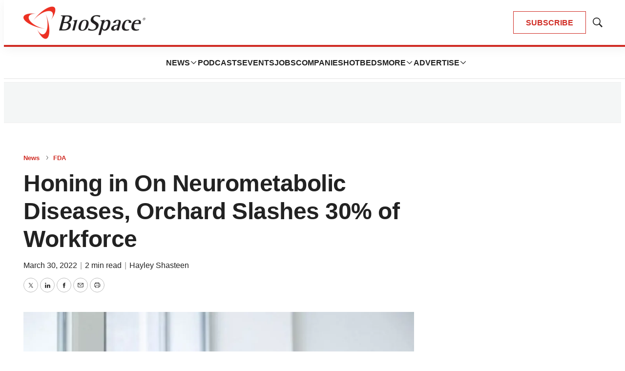

--- FILE ---
content_type: text/html;charset=UTF-8
request_url: https://www.biospace.com/orchard-therapeutics-to-focus-on-nuerometabolic-diseases-and-cut-workforce-by-30-percent
body_size: 39666
content:

<!DOCTYPE html>
<html class="ArticlePage" lang="en-US"
 data-lead="nested">
    <head>
    <meta charset="UTF-8">

    <meta property="og:title" content="Honing in On Neurometabolic Diseases, Orchard Slashes 30% of Workforce">

    <meta property="og:url" content="https://www.biospace.com/orchard-therapeutics-to-focus-on-nuerometabolic-diseases-and-cut-workforce-by-30-percent">

    
        <meta property="og:image" content="https://static.biospace.com/dims4/default/7dd770a/2147483647/strip/true/crop/622x350+1+0/resize/1440x810!/quality/90/?url=https%3A%2F%2Fk1-prod-biospace.s3.us-east-2.amazonaws.com%2Fbrightspot%2Flegacy%2FBioSpace-Assets%2F5AE2A8A8-157C-4844-88C1-C8774D703F37.jpg">
    
        
        <meta property="og:image:url" content="https://static.biospace.com/dims4/default/7dd770a/2147483647/strip/true/crop/622x350+1+0/resize/1440x810!/quality/90/?url=https%3A%2F%2Fk1-prod-biospace.s3.us-east-2.amazonaws.com%2Fbrightspot%2Flegacy%2FBioSpace-Assets%2F5AE2A8A8-157C-4844-88C1-C8774D703F37.jpg">
        
        <meta property="og:image:width" content="1440">
        <meta property="og:image:height" content="810">
        <meta property="og:image:type" content="image/jpeg">
        
        <meta property="og:image:alt" content="Orchard CEO Bobby Gaspar/GEN">
        
    


    <meta property="og:description" content="Orchard Therapeutics announced today that it intends to focus its hematopoietic stem cell (HSC) gene therapy platform exclusively on severe neurometabolic diseases and early research programs.">

    <meta property="og:site_name" content="BioSpace">



    <meta property="og:type" content="article">

    <meta property="article:author" content="https://www.biospace.com/hayley-shasteen">

    <meta property="article:published_time" content="2022-03-30T15:49:24">

    <meta property="article:modified_time" content="2022-03-30T16:16:36">

    <meta property="article:section" content="FDA">

    <meta property="article:tag" content="Aggregate">

    <meta property="article:tag" content="FDA">

    <meta property="article:tag" content="Approvals">

    <meta property="article:tag" content="Layoffs">

    
    <meta name="twitter:card" content="summary_large_image"/>
    
    
    
    
    <meta name="twitter:description" content="Orchard Therapeutics announced today that it intends to focus its hematopoietic stem cell (HSC) gene therapy platform exclusively on severe neurometabolic diseases and early research programs."/>
    
    

    <meta name="twitter:image" content="https://static.biospace.com/dims4/default/7dd770a/2147483647/strip/true/crop/622x350+1+0/resize/1440x810!/quality/90/?url=https%3A%2F%2Fk1-prod-biospace.s3.us-east-2.amazonaws.com%2Fbrightspot%2Flegacy%2FBioSpace-Assets%2F5AE2A8A8-157C-4844-88C1-C8774D703F37.jpg"/>



    
    <meta name="twitter:image:alt" content="Orchard CEO Bobby Gaspar/GEN"/>
    
    
    <meta name="twitter:site" content="@biospace"/>
    
    
    
    <meta name="twitter:title" content="Honing in On Neurometabolic Diseases, Orchard Slashes 30% of Workforce"/>
    

    <meta property="fb:app_id" content="2120989681618413">

<link rel="alternate" href="https://www.biospace.com/orchard-therapeutics-to-focus-on-nuerometabolic-diseases-and-cut-workforce-by-30-percent" hreflang="en-US" /><style type="text/css">:root {
    

    
    
    
    
    --color-border-theme: #EFEFEF;
    

    
    
    
    

    
    

    
    

    --color-footer-bg-theme: #222222;
    --color-footer-text-theme: #ffffff;

    --color-link-text-theme: #222222;
    

    --color-button-bg-theme: #D02C24;
    --color-button-border-theme: #D02C24;
    
    
    
    --color-button-hover-text-theme: #D02C24;
    

    
    
    

    
    
}
</style>
    <style type="text/css">:root {
            --button-border-radius:0;
        }
</style>
    <style type="text/css">:root {
  --font-1: "Arial";
  --font-2: "Times";
}

body {
  --font-1: "Helvetica";
  --font-2: "Merriweather";
  --font-page-titles: var(--font-1);
  --font-list-titles: var(--font-1);
  --font-promo-titles: var(--font-1);
  --font-description: var(--font-1);
  --font-quote: Helvetica;
  --font-rte-body: var(--font-1);
}
</style>

    
        <link data-cssvarsponyfill="true" class="Webpack-css" rel="preload" as="style" onload="this.onload=null;this.rel='stylesheet'" href="https://static.biospace.com/resource/0000018c-e9c4-deef-a1fd-fbfe1e4b0000/styles/default/All.min.abb22f2786e4b02cadbc7145778707aa.gz.css">
        <noscript><link data-cssvarsponyfill="true" class="Webpack-css" rel="stylesheet" href="https://static.biospace.com/resource/0000018c-e9c4-deef-a1fd-fbfe1e4b0000/styles/default/All.min.abb22f2786e4b02cadbc7145778707aa.gz.css"></noscript>
    <meta name="viewport" content="width=device-width, initial-scale=1, minimum-scale=1, maximum-scale=5"><title>Honing in On Neurometabolic Diseases, Orchard Slashes 30% of Workforce - BioSpace</title><meta name="description" content="Orchard Therapeutics announced today that it intends to focus its hematopoietic stem cell (HSC) gene therapy platform exclusively on severe neurometabolic diseases and early research programs."><link rel="canonical" href="https://www.biospace.com/orchard-therapeutics-to-focus-on-nuerometabolic-diseases-and-cut-workforce-by-30-percent"><meta name="brightspot.contentId" content="0000018f-aaff-d061-a7df-efff78110061"><link rel="apple-touch-icon" sizes="180x180" href="/apple-touch-icon.png">
<link rel="icon" type="image/png" href="/favicon-32x32.png">
<link rel="icon" type="image/png" href="/favicon-16x16.png">
<script type="application/ld+json">{"@context":"http://schema.org","@type":"","@graph":[{"@context":"http://schema.org","@type":"Article","articleBody":"Orchard Therapeutics announced today that it intends to focus its hematopoietic stem cell (HSC) gene therapy platform exclusively on severe neurometabolic diseases and early research programs. Orchard CEO Bobby Gaspar/GEN Orchard Therapeutics announced Wednesday that it intends to focus its hematopoietic stem cell (HSC) gene therapy platform exclusively on severe neurometabolic diseases and early research programs. In addition to refining its portfolio, the company said it will reduce its current workforce by 30%, noting that such changes will extend its cash runway into 2024. Orchard’s portfolio focuses on the curative potential of HSC gene therapy, which uses blood stem cells to help a patient’s body create new blood cells of all types to help eliminate certain diseases. The company stated that moving forward, it will continue its investment in Libmeldy (atidarsagene autotemcel) for metachromatic leukodystrophy (MLD), a rare hereditary disorder that causes lipids to build up in cells of the brain causing a broad spectrum of neurological symptoms. Libmeldy has had recent commercial momentum in Europe, with the company announcing in February that it had reached an agreement with the National Health Service that provides access to Libmeldy for all children with MLD in England and Wales. Orchard is expected to initiate regulatory filings for the commercialization of the therapeutic in the U.S. as well. In addition to developing Libmeldy, Orchard stated it plans to continue to advance the clinical development of its therapeutic OTL-203 for mucopolysaccharidosis type I Hurler’s syndrome (MPS-IH) and OTL-201 for mucopolysaccharidosis type IIIA (MPS-IIIA), genetic disorders that cause lysosomes to aggregate in cells enlarging tissues and organs. Focusing on neurometabolic disorders allows Orchard to channel its energies into conditions with immense unmet needs and leverage clinical validation of HSC therapies for such disorders. “In light of our experiences and knowledge gained in this current and rapidly evolving market environment for gene therapy, our plan is to concentrate resources on programs that have the potential to make a remarkable difference to patients while also providing sustainable value to the business to enable the achievement our long-term vision,” said Bobby Gaspar, M.D., Ph.D., CEO of Orchard. “As launch momentum for Libmeldy continues to build in Europe and we prepare for a regulatory filing in the U.S., a focused strategy that utilizes a common infrastructure for future neurometabolic disease launches is critical to our success as a commercial gene therapy company.” Along with this portfolio refinement, Orchard’s workforce will be cut by 30%, resulting in restructuring changes that will take place this year. The announcement of these cuts comes after the U.S. Food and Drug Administration provided written feedback to Orchard regarding its Biologics License Application (BLA) for OTL-103, a therapeutic intended to treat Wiskott Aldrich Syndrome (WAS), a life-threatening inherited immune disorder. Orchard stated that the written feedback from the FDA prompted the reduction in its workforce. The path to a potential BLA filing may require more time and investment than initially thought, so the company has decided to abandon the program and find alternatives. OTL-103 joins several other programs in the pile of abandoned programs including OTL-102 for X-linked chronic granulomatous disease (X-CGD) and Strimvelis for adenosine deaminase severe combined immunodeficiency (ADA-SCID). Orchard also anticipates reporting preclinical data for its therapeutic program investigating OTL-104 in the treatment of Crohn’s Disease by the end of 2022, with plans to file an Investigational New Drug (IND) application in 2024.","articleSection":"FDA, News","author":[{"@context":"http://schema.org","@type":"Person","@id":"https://www.biospace.com/hayley-shasteen/#person","mainEntityOfPage":{"@type":"WebPage","@id":"https://www.biospace.com/hayley-shasteen/"},"name":"Hayley Shasteen","memberOf":{"@id":"https://www.biospace.com/#organization"},"url":"https://www.biospace.com/hayley-shasteen"}],"copyrightHolder":{"@id":"https://www.biospace.com/#organization"},"copyrightYear":"2026","datePublished":"2022-03-30T15:49:24.000Z","dateModified":"2022-03-30T16:16:36.000Z","headline":"Honing in On Neurometabolic Diseases, Orchard Slashes 30% of Workforce","@id":"https://www.biospace.com/orchard-therapeutics-to-focus-on-nuerometabolic-diseases-and-cut-workforce-by-30-percent/#article","image":[{"@context":"http://schema.org","@type":"ImageObject","width":350,"inLanguage":"en-US","url":"https://static.biospace.com/dims4/default/c6c51dc/2147483647/strip/false/crop/625x350+0+0/resize/625x350!/quality/90/?url=https%3A%2F%2Fk1-prod-biospace.s3.us-east-2.amazonaws.com%2Fbrightspot%2Flegacy%2FBioSpace-Assets%2F5AE2A8A8-157C-4844-88C1-C8774D703F37.jpg","height":625},{"@context":"http://schema.org","@type":"ImageObject","width":675,"inLanguage":"en-US","url":"https://static.biospace.com/dims4/default/591f260/2147483647/strip/false/crop/622x350+1+0/resize/1200x675!/quality/90/?url=https%3A%2F%2Fk1-prod-biospace.s3.us-east-2.amazonaws.com%2Fbrightspot%2Flegacy%2FBioSpace-Assets%2F5AE2A8A8-157C-4844-88C1-C8774D703F37.jpg","height":1200}],"inLanguage":"en-US","mainEntityOfPage":{"@id":"https://www.biospace.com/orchard-therapeutics-to-focus-on-nuerometabolic-diseases-and-cut-workforce-by-30-percent/#webpage"},"isPartOf":{"@id":"https://www.biospace.com/orchard-therapeutics-to-focus-on-nuerometabolic-diseases-and-cut-workforce-by-30-percent/#webpage"},"publisher":{"@id":"https://www.biospace.com/#organization"}},{"@context":"http://schema.org","@type":"Organization","@id":"https://www.biospace.com/#organization","name":"BioSpace","sameAs":["https://www.facebook.com/biospacecommunity","https://www.linkedin.com/company/biospaceinc/","https://x.com/biospace","https://www.instagram.com/biospacenews/"],"url":"https://www.biospace.com"},{"@context":"http://schema.org","@type":"Website","description":"BioSpace is the digital hub for life science news and jobs. We provide essential insights, opportunities and tools to connect innovative organizations and talented professionals who advance health and quality of life across the globe. ","@id":"https://www.biospace.com/#website","inLanguage":"en-US","name":"BioSpace","publisher":{"@id":"https://www.biospace.com/#organization"},"url":"https://www.biospace.com"},{"@context":"http://schema.org","@type":"WebPage","potentialAction":[{"@context":"http://schema.org","@type":"ReadAction","target":"https://www.biospace.com/orchard-therapeutics-to-focus-on-nuerometabolic-diseases-and-cut-workforce-by-30-percent"}],"breadcrumb":{"@type":"BreadcrumbList","itemListElement":[{"@context":"http://schema.org","@type":"ListItem","item":"https://www.biospace.com/news","name":"News","position":1},{"@context":"http://schema.org","@type":"ListItem","item":"https://www.biospace.com/fda","name":"FDA","position":2}]},"@id":"https://www.biospace.com/orchard-therapeutics-to-focus-on-nuerometabolic-diseases-and-cut-workforce-by-30-percent/#webpage","inLanguage":"en-US","primaryImageOfPage":{"@id":"https://www.biospace.com/orchard-therapeutics-to-focus-on-nuerometabolic-diseases-and-cut-workforce-by-30-percent/#primaryimage"},"name":"Honing in On Neurometabolic Diseases, Orchard Slashes 30% of Workforce","isPartOf":{"@id":"https://www.biospace.com/#website"},"datePublished":"2022-03-30T15:49:24.000Z","dateModified":"2022-03-30T16:16:36.000Z","url":"https://www.biospace.com/orchard-therapeutics-to-focus-on-nuerometabolic-diseases-and-cut-workforce-by-30-percent"},{"@context":"http://schema.org","@type":"ImageObject","caption":"Orchard CEO Bobby Gaspar/GEN","width":675,"@id":"https://www.biospace.com/orchard-therapeutics-to-focus-on-nuerometabolic-diseases-and-cut-workforce-by-30-percent/#primaryimage","inLanguage":"en-US","url":"https://static.biospace.com/dims4/default/591f260/2147483647/strip/false/crop/622x350+1+0/resize/1200x675!/quality/90/?url=https%3A%2F%2Fk1-prod-biospace.s3.us-east-2.amazonaws.com%2Fbrightspot%2Flegacy%2FBioSpace-Assets%2F5AE2A8A8-157C-4844-88C1-C8774D703F37.jpg","height":1200}]}</script>

    <!-- this will add webcomponent polyfills based on browsers. As of 04/29/21 still needed for IE11 and Safari -->
    <script src="https://static.biospace.com/resource/0000018c-e9c4-deef-a1fd-fbfe1e4b0000/webcomponents-loader/webcomponents-loader.ce44f83d1399e8dd41e607b70e0642c9.gz.js"></script>

    <script>
        /**
            This allows us to load the IE polyfills via feature detection so that they do not load
            needlessly in the browsers that do not need them. It also ensures they are loaded
            non async so that they load before the rest of our JS.
        */
        var head = document.getElementsByTagName('head')[0];
        if (!window.CSS || !window.CSS.supports || !window.CSS.supports('--fake-var', 0)) {
            var script = document.createElement('script');
            script.setAttribute('src', "https://static.biospace.com/resource/0000018c-e9c4-deef-a1fd-fbfe1e4b0000/util/IEPolyfills.min.4e804e24ca7aa61e14b66eca853bb6e7.gz.js");
            script.setAttribute('type', 'text/javascript');
            script.async = false;
            head.appendChild(script);
        }
    </script>
    
        <script src="https://static.biospace.com/resource/0000018c-e9c4-deef-a1fd-fbfe1e4b0000/styles/default/All.min.59b85f29c36f56e195280d0cc1403a29.gz.js" async></script>
    <link rel="preconnect" href="https://connect.facebook.net">
<script>
  window.fbAsyncInit = function() {
      FB.init({
          
              appId : '2120989681618413',
          
          xfbml : true,
          version : 'v2.9'
      });
  };

  (function(d, s, id){
     var js, fjs = d.getElementsByTagName(s)[0];
     if (d.getElementById(id)) {return;}
     js = d.createElement(s); js.id = id;
     js.src = "//connect.facebook.net/en_US/sdk.js";
     fjs.parentNode.insertBefore(js, fjs);
   }(document, 'script', 'facebook-jssdk'));
</script>
<script async="async" src="https://securepubads.g.doubleclick.net/tag/js/gpt.js"></script>

<script type="text/javascript">
    // Google tag setup
    var googletag = googletag || {};
    googletag.cmd = googletag.cmd || [];

    googletag.cmd.push(function () {
        googletag.pubads().enableSingleRequest()
        googletag.pubads().enableAsyncRendering()
        googletag.pubads().disableInitialLoad()
        googletag.enableServices()
    })

    // setup of ad slots
    var dfpAdSlotsObject = {}
    var dfpAdSlots = []
    var staticAdSlots = []
</script>
<script>var script = document.createElement('script');
script.async = true;
script.src = 'https://analytics.ahrefs.com/analytics.js';
script.setAttribute('data-key', 'ijoT0Tuv31/VTArPbpYiGg');
document.getElementsByTagName('head')[0].appendChild(script);</script>
<script>window.dataLayer = window.dataLayer || [];
const pageType = document.documentElement.className || 'Page';

window.dataLayer.push({
    event: 'gtm_data_load',
    page_type: pageType
});</script>
<link rel="preconnect" href="https://fonts.googleapis.com">
    <link rel="preconnect" href="https://fonts.gstatic.com">
    <script>
        var link = document.createElement('link');
        link.setAttribute('href', '//fonts.googleapis.com/css?family=Helvetica:300,400,700|Merriweather:300,400,700&display=swap');
        var relList = link.relList;

        if (relList && relList.supports('preload')) {
            link.setAttribute('as', 'style');
            link.setAttribute('rel', 'preload');
            link.setAttribute('onload', 'this.rel="stylesheet"');
            link.setAttribute('crossorigin', 'anonymous');
        } else {
            link.setAttribute('rel', 'stylesheet');
        }

        head.appendChild(link);
    </script>

    
    
    <!-- Google Tag Manager -->
    <script>(function(w,d,s,l,i){w[l]=w[l]||[];w[l].push({'gtm.start':
                new Date().getTime(),event:'gtm.js'});var f=d.getElementsByTagName(s)[0],
            j=d.createElement(s),dl=l!='dataLayer'?'&l='+l:'';j.async=true;j.src=
            'https://www.googletagmanager.com/gtm.js?id='+i+dl;f.parentNode.insertBefore(j,f);
    })(window,document,'script','dataLayer','GTM-NBF2TMB');</script>
    <!-- End Google Tag Manager -->

</head>


    <body class="Page-body">
        
    <!-- Google Tag Manager (noscript) -->
    <noscript>
        <iframe src="https://www.googletagmanager.com/ns.html?id=GTM-NBF2TMB" height="0" width="0" style="display:none;visibility:hidden">
        </iframe>
    </noscript>
    <!-- End Google Tag Manager (noscript) -->



<svg xmlns="http://www.w3.org/2000/svg" style="display:none" id="iconsMap">
    <symbol id="mono-icon-facebook" viewBox="0 0 16 16">
        <path fill-rule="evenodd" clip-rule="evenodd" d="M8.66667 6.16667H10.5L10.2708 8H8.66667V13.5H6.28906V8H5V6.16667H6.28906V4.9349C6.28906 4.13281 6.48958 3.52648 6.89062 3.11589C7.29167 2.70529 7.96006 2.5 8.89583 2.5H10.5V4.33333H9.52604C9.16319 4.33333 8.92925 4.39062 8.82422 4.50521C8.71918 4.61979 8.66667 4.81076 8.66667 5.07812V6.16667Z" />
    </symbol>
    <symbol id="mono-icon-google" viewBox="0 0 16 16">
        <path fill="currentColor" d="M15.545 6.558a9.42 9.42 0 0 1 .139 1.626c0 2.434-.87 4.492-2.384 5.885h.002C11.978 15.292 10.158 16 8 16A8 8 0 1 1 8 0a7.689 7.689 0 0 1 5.352 2.082l-2.284 2.284A4.347 4.347 0 0 0 8 3.166c-2.087 0-3.86 1.408-4.492 3.304a4.792 4.792 0 0 0 0 3.063h.003c.635 1.893 2.405 3.301 4.492 3.301 1.078 0 2.004-.276 2.722-.764h-.003a3.702 3.702 0 0 0 1.599-2.431H8v-3.08h7.545z"/>
    </symbol>
    <symbol id="mono-icon-instagram" viewBox="0 0 17 17">
        <g>
            <path fill-rule="evenodd"
                d="M8.281 4.207c.727 0 1.4.182 2.022.545a4.055 4.055 0 0 1 1.476 1.477c.364.62.545 1.294.545 2.021 0 .727-.181 1.4-.545 2.021a4.055 4.055 0 0 1-1.476 1.477 3.934 3.934 0 0 1-2.022.545c-.726 0-1.4-.182-2.021-.545a4.055 4.055 0 0 1-1.477-1.477 3.934 3.934 0 0 1-.545-2.021c0-.727.182-1.4.545-2.021A4.055 4.055 0 0 1 6.26 4.752a3.934 3.934 0 0 1 2.021-.545zm0 6.68a2.54 2.54 0 0 0 1.864-.774 2.54 2.54 0 0 0 .773-1.863 2.54 2.54 0 0 0-.773-1.863 2.54 2.54 0 0 0-1.864-.774 2.54 2.54 0 0 0-1.863.774 2.54 2.54 0 0 0-.773 1.863c0 .727.257 1.348.773 1.863a2.54 2.54 0 0 0 1.863.774zM13.45 4.03c-.023.258-.123.48-.299.668a.856.856 0 0 1-.65.281.913.913 0 0 1-.668-.28.913.913 0 0 1-.281-.669c0-.258.094-.48.281-.668a.913.913 0 0 1 .668-.28c.258 0 .48.093.668.28.187.188.281.41.281.668zm2.672.95c.023.656.035 1.746.035 3.269 0 1.523-.017 2.62-.053 3.287-.035.668-.134 1.248-.298 1.74a4.098 4.098 0 0 1-.967 1.53 4.098 4.098 0 0 1-1.53.966c-.492.164-1.072.264-1.74.3-.668.034-1.763.052-3.287.052-1.523 0-2.619-.018-3.287-.053-.668-.035-1.248-.146-1.74-.334a3.747 3.747 0 0 1-1.53-.931 4.098 4.098 0 0 1-.966-1.53c-.164-.492-.264-1.072-.299-1.74C.424 10.87.406 9.773.406 8.25S.424 5.63.46 4.963c.035-.668.135-1.248.299-1.74.21-.586.533-1.096.967-1.53A4.098 4.098 0 0 1 3.254.727c.492-.164 1.072-.264 1.74-.3C5.662.394 6.758.376 8.281.376c1.524 0 2.62.018 3.287.053.668.035 1.248.135 1.74.299a4.098 4.098 0 0 1 2.496 2.496c.165.492.27 1.078.317 1.757zm-1.687 7.91c.14-.399.234-1.032.28-1.899.024-.515.036-1.242.036-2.18V7.689c0-.961-.012-1.688-.035-2.18-.047-.89-.14-1.524-.281-1.899a2.537 2.537 0 0 0-1.512-1.511c-.375-.14-1.008-.235-1.899-.282a51.292 51.292 0 0 0-2.18-.035H7.72c-.938 0-1.664.012-2.18.035-.867.047-1.5.141-1.898.282a2.537 2.537 0 0 0-1.512 1.511c-.14.375-.234 1.008-.281 1.899a51.292 51.292 0 0 0-.036 2.18v1.125c0 .937.012 1.664.036 2.18.047.866.14 1.5.28 1.898.306.726.81 1.23 1.513 1.511.398.141 1.03.235 1.898.282.516.023 1.242.035 2.18.035h1.125c.96 0 1.687-.012 2.18-.035.89-.047 1.523-.141 1.898-.282.726-.304 1.23-.808 1.512-1.511z">
            </path>
        </g>
    </symbol>
    <symbol id="mono-icon-mailto" viewBox="0 0 16 16">
        <path d="M14 3H2C1.86739 3 1.74021 3.05268 1.64645 3.14645C1.55268 3.24021 1.5 3.36739 1.5 3.5V12C1.5 12.2652 1.60536 12.5196 1.79289 12.7071C1.98043 12.8946 2.23478 13 2.5 13H13.5C13.7652 13 14.0196 12.8946 14.2071 12.7071C14.3946 12.5196 14.5 12.2652 14.5 12V3.5C14.5 3.36739 14.4473 3.24021 14.3536 3.14645C14.2598 3.05268 14.1326 3 14 3ZM12.7144 4L8 8.32187L3.28562 4H12.7144ZM13.5 12H2.5V4.63688L7.66187 9.36875C7.75412 9.45343 7.87478 9.50041 8 9.50041C8.12522 9.50041 8.24588 9.45343 8.33813 9.36875L13.5 4.63688V12Z" />
    </symbol>
    <symbol id="mono-icon-print" viewBox="0 0 16 16">
        <path d="M13.4169 4.5H12.5V2.5C12.5 2.36739 12.4473 2.24021 12.3536 2.14645C12.2598 2.05268 12.1326 2 12 2H4C3.86739 2 3.74021 2.05268 3.64645 2.14645C3.55268 2.24021 3.5 2.36739 3.5 2.5V4.5H2.58313C1.71 4.5 1 5.17313 1 6V11C1 11.1326 1.05268 11.2598 1.14645 11.3536C1.24021 11.4473 1.36739 11.5 1.5 11.5H3.5V13.5C3.5 13.6326 3.55268 13.7598 3.64645 13.8536C3.74021 13.9473 3.86739 14 4 14H12C12.1326 14 12.2598 13.9473 12.3536 13.8536C12.4473 13.7598 12.5 13.6326 12.5 13.5V11.5H14.5C14.6326 11.5 14.7598 11.4473 14.8536 11.3536C14.9473 11.2598 15 11.1326 15 11V6C15 5.17313 14.29 4.5 13.4169 4.5ZM4.5 3H11.5V4.5H4.5V3ZM11.5 13H4.5V10H11.5V13ZM14 10.5H12.5V9.5C12.5 9.36739 12.4473 9.24021 12.3536 9.14645C12.2598 9.05268 12.1326 9 12 9H4C3.86739 9 3.74021 9.05268 3.64645 9.14645C3.55268 9.24021 3.5 9.36739 3.5 9.5V10.5H2V6C2 5.72438 2.26188 5.5 2.58313 5.5H13.4169C13.7381 5.5 14 5.72438 14 6V10.5ZM12.5 7.25C12.5 7.39834 12.456 7.54334 12.3736 7.66668C12.2912 7.79001 12.1741 7.88614 12.037 7.94291C11.9 7.99968 11.7492 8.01453 11.6037 7.98559C11.4582 7.95665 11.3246 7.88522 11.2197 7.78033C11.1148 7.67544 11.0434 7.5418 11.0144 7.39632C10.9855 7.25083 11.0003 7.10003 11.0571 6.96299C11.1139 6.82594 11.21 6.70881 11.3333 6.6264C11.4567 6.54399 11.6017 6.5 11.75 6.5C11.9489 6.5 12.1397 6.57902 12.2803 6.71967C12.421 6.86032 12.5 7.05109 12.5 7.25Z" />
    </symbol>
    <symbol id="mono-icon-copylink" viewBox="0 0 16 16">
       <path d="M10.3537 5.64624C10.4002 5.69268 10.4371 5.74782 10.4622 5.80852C10.4874 5.86922 10.5003 5.93429 10.5003 5.99999C10.5003 6.0657 10.4874 6.13076 10.4622 6.19146C10.4371 6.25216 10.4002 6.30731 10.3537 6.35374L6.35368 10.3537C6.30723 10.4002 6.25208 10.437 6.19138 10.4622C6.13069 10.4873 6.06563 10.5003 5.99993 10.5003C5.93424 10.5003 5.86918 10.4873 5.80849 10.4622C5.74779 10.437 5.69264 10.4002 5.64618 10.3537C5.59973 10.3073 5.56288 10.2521 5.53774 10.1914C5.5126 10.1307 5.49966 10.0657 5.49966 9.99999C5.49966 9.9343 5.5126 9.86924 5.53774 9.80855C5.56288 9.74785 5.59973 9.6927 5.64618 9.64624L9.64618 5.64624C9.69262 5.59975 9.74776 5.56288 9.80846 5.53771C9.86916 5.51255 9.93423 5.4996 9.99993 5.4996C10.0656 5.4996 10.1307 5.51255 10.1914 5.53771C10.2521 5.56288 10.3072 5.59975 10.3537 5.64624ZM13.4749 2.52499C13.1499 2.19995 12.7641 1.94211 12.3394 1.7662C11.9147 1.59028 11.4596 1.49974 10.9999 1.49974C10.5403 1.49974 10.0851 1.59028 9.66046 1.7662C9.2358 1.94211 8.84994 2.19995 8.52493 2.52499L6.64618 4.40312C6.55236 4.49694 6.49966 4.62419 6.49966 4.75687C6.49966 4.88955 6.55236 5.0168 6.64618 5.11062C6.74 5.20444 6.86725 5.25715 6.99993 5.25715C7.13262 5.25715 7.25986 5.20444 7.35368 5.11062L9.23243 3.23562C9.70299 2.7754 10.336 2.51932 10.9942 2.52294C11.6524 2.52657 12.2826 2.78961 12.7481 3.25498C13.2135 3.72035 13.4767 4.35051 13.4804 5.00869C13.4842 5.66688 13.2282 6.29998 12.7681 6.77062L10.8887 8.64937C10.7949 8.74311 10.7421 8.87027 10.7421 9.0029C10.742 9.13552 10.7946 9.26274 10.8884 9.35656C10.9821 9.45038 11.1093 9.50312 11.2419 9.50318C11.3745 9.50323 11.5017 9.45061 11.5956 9.35687L13.4749 7.47499C13.8 7.14998 14.0578 6.76413 14.2337 6.33947C14.4096 5.91481 14.5002 5.45965 14.5002 4.99999C14.5002 4.54034 14.4096 4.08518 14.2337 3.66052C14.0578 3.23586 13.8 2.85 13.4749 2.52499ZM8.64618 10.8887L6.76743 12.7675C6.53623 13.0039 6.26043 13.1921 5.95601 13.3211C5.65158 13.4502 5.32457 13.5176 4.99392 13.5194C4.66326 13.5212 4.33553 13.4575 4.0297 13.3317C3.72387 13.206 3.44602 13.0209 3.21223 12.7871C2.97844 12.5532 2.79335 12.2754 2.6677 11.9695C2.54204 11.6636 2.47831 11.3359 2.48019 11.0053C2.48207 10.6746 2.54952 10.3476 2.67865 10.0432C2.80777 9.73879 2.996 9.46303 3.23243 9.23187L5.11056 7.35374C5.20438 7.25992 5.25709 7.13268 5.25709 6.99999C5.25709 6.86731 5.20438 6.74006 5.11056 6.64624C5.01674 6.55242 4.88949 6.49971 4.75681 6.49971C4.62413 6.49971 4.49688 6.55242 4.40306 6.64624L2.52493 8.52499C1.86852 9.1814 1.49976 10.0717 1.49976 11C1.49976 11.9283 1.86852 12.8186 2.52493 13.475C3.18135 14.1314 4.07163 14.5002 4.99993 14.5002C5.92824 14.5002 6.81852 14.1314 7.47493 13.475L9.35368 11.5956C9.44742 11.5018 9.50005 11.3746 9.49999 11.242C9.49993 11.1093 9.44719 10.9822 9.35337 10.8884C9.25955 10.7947 9.13234 10.7421 8.99971 10.7421C8.86709 10.7422 8.73992 10.7949 8.64618 10.8887Z" />
    </symbol>
    <symbol id="mono-icon-download" viewBox="0 0 32 32" fill="none">
        <rect x="0.75" y="0.75" width="30.5" height="30.5" rx="15.25" stroke-width="1.5"/>
        <path d="M11.1463 15.3538C11.0524 15.2599 10.9997 15.1327 10.9997 15C10.9997 14.8673 11.0524 14.7401 11.1463 14.6462C11.2401 14.5524 11.3673 14.4997 11.5 14.4997C11.6327 14.4997 11.7599 14.5524 11.8537 14.6462L15.5 18.2931V10C15.5 9.86739 15.5527 9.74021 15.6464 9.64645C15.7402 9.55268 15.8674 9.5 16 9.5C16.1326 9.5 16.2598 9.55268 16.3536 9.64645C16.4473 9.74021 16.5 9.86739 16.5 10V18.2931L20.1462 14.6462C20.1927 14.5998 20.2479 14.5629 20.3086 14.5378C20.3692 14.5127 20.4343 14.4997 20.5 14.4997C20.5657 14.4997 20.6308 14.5127 20.6914 14.5378C20.7521 14.5629 20.8073 14.5998 20.8538 14.6462C20.9002 14.6927 20.9371 14.7479 20.9622 14.8086C20.9873 14.8692 21.0003 14.9343 21.0003 15C21.0003 15.0657 20.9873 15.1308 20.9622 15.1914C20.9371 15.2521 20.9002 15.3073 20.8538 15.3538L16.3538 19.8538C16.3073 19.9002 16.2522 19.9371 16.1915 19.9623C16.1308 19.9874 16.0657 20.0004 16 20.0004C15.9343 20.0004 15.8692 19.9874 15.8085 19.9623C15.7478 19.9371 15.6927 19.9002 15.6462 19.8538L11.1463 15.3538ZM21.5 21H10.5C10.3674 21 10.2402 21.0527 10.1464 21.1464C10.0527 21.2402 10 21.3674 10 21.5C10 21.6326 10.0527 21.7598 10.1464 21.8536C10.2402 21.9473 10.3674 22 10.5 22H21.5C21.6326 22 21.7598 21.9473 21.8536 21.8536C21.9473 21.7598 22 21.6326 22 21.5C22 21.3674 21.9473 21.2402 21.8536 21.1464C21.7598 21.0527 21.6326 21 21.5 21Z" />
    </symbol>
    <symbol id="mono-icon-linkedin" viewBox="0 0 16 16" xmlns="http://www.w3.org/2000/svg">
        <path fill-rule="evenodd" clip-rule="evenodd" d="M5.14286 13V6.57139H3V13H5.14286ZM4.05327 5.14286C4.36804 5.14286 4.62833 5.03995 4.83414 4.83414C5.03995 4.62833 5.14286 4.38015 5.14286 4.08959C5.14286 3.77482 5.04601 3.51453 4.8523 3.30872C4.65859 3.1029 4.40436 3 4.08959 3C3.77482 3 3.51453 3.1029 3.30872 3.30872C3.1029 3.51453 3 3.77482 3 4.08959C3 4.38015 3.09685 4.62833 3.29056 4.83414C3.48426 5.03995 3.7385 5.14286 4.05327 5.14286ZM13 13V9.32649C13 8.42036 12.7768 7.73466 12.3304 7.26935C11.884 6.80404 11.3036 6.57139 10.5893 6.57139C9.82401 6.57139 9.18626 6.91424 8.67605 7.59996V6.71833H6.57146V13H8.67605V9.4367C8.67605 9.1918 8.70156 9.02037 8.75258 8.92241C8.95666 8.43261 9.3138 8.18772 9.82401 8.18772C10.5383 8.18772 10.8954 8.64077 10.8954 9.5469V13H13Z" />
    </symbol>
    <symbol id="download" xmlns="http://www.w3.org/2000/svg" width="24" height="24" viewBox="0 0 24 24">
        <g fill="none" fill-rule="evenodd">
            <g>
                <g>
                    <g>
                        <path d="M0 0H24V24H0z"
                            transform="translate(-802.000000, -1914.000000) translate(0.000000, 1756.000000) translate(802.000000, 158.000000)" />
                        <path fill="currentColor" fill-rule="nonzero"
                            d="M12 2C6.49 2 2 6.49 2 12s4.49 10 10 10 10-4.49 10-10S17.51 2 12 2zm-1 8V6h2v4h3l-4 4-4-4h3zm6 7H7v-2h10v2z"
                            transform="translate(-802.000000, -1914.000000) translate(0.000000, 1756.000000) translate(802.000000, 158.000000)" />
                    </g>
                </g>
            </g>
        </g>
    </symbol>
    <symbol id="mono-icon-pinterest" viewBox="0 0 10 10">
       <path d="M7.91041 1.02475C7.22206 0.363947 6.26946 0 5.22811 0C3.6374 0 2.65904 0.652053 2.11841 1.19903C1.45212 1.87311 1.07007 2.76817 1.07007 3.65474C1.07007 4.76789 1.53568 5.62227 2.31539 5.94012C2.36773 5.96157 2.42041 5.97237 2.47205 5.97237C2.63654 5.97237 2.76687 5.86473 2.81203 5.69209C2.83836 5.59305 2.89933 5.34869 2.92586 5.24262C2.98261 5.03314 2.93676 4.93238 2.81297 4.7865C2.58746 4.51967 2.48244 4.20414 2.48244 3.79349C2.48244 2.57374 3.39068 1.27741 5.07403 1.27741C6.4097 1.27741 7.23939 2.03655 7.23939 3.25855C7.23939 4.02968 7.07329 4.74383 6.77159 5.26951C6.56194 5.63479 6.19329 6.0702 5.62735 6.0702C5.38262 6.0702 5.16278 5.96967 5.02407 5.7944C4.89303 5.62871 4.84983 5.41469 4.90254 5.19162C4.96208 4.93959 5.04327 4.6767 5.12184 4.42256C5.26514 3.95837 5.40061 3.51996 5.40061 3.17017C5.40061 2.57188 5.0328 2.16987 4.48543 2.16987C3.78981 2.16987 3.24482 2.8764 3.24482 3.77835C3.24482 4.2207 3.36238 4.55156 3.4156 4.67859C3.32797 5.04988 2.80715 7.25731 2.70836 7.67357C2.65123 7.91655 2.30712 9.83578 2.87668 9.98881C3.5166 10.1607 4.08861 8.29156 4.14684 8.08034C4.19403 7.90857 4.35912 7.25901 4.4603 6.85973C4.76922 7.15729 5.26663 7.35847 5.75061 7.35847C6.66302 7.35847 7.48357 6.94788 8.06113 6.20243C8.62127 5.47938 8.92977 4.4716 8.92977 3.36488C8.92973 2.49968 8.55816 1.64671 7.91041 1.02475Z" />
    </symbol>
    <symbol id="icon-fullscreen" xmlns="http://www.w3.org/2000/svg" fill="white" viewBox="0 0 1024 1024">
        <path
            d="M290 236.4l43.9-43.9a8.01 8.01 0 0 0-4.7-13.6L169 160c-5.1-.6-9.5 3.7-8.9 8.9L179 329.1c.8 6.6 8.9 9.4 13.6 4.7l43.7-43.7L370 423.7c3.1 3.1 8.2 3.1 11.3 0l42.4-42.3c3.1-3.1 3.1-8.2 0-11.3L290 236.4zm352.7 187.3c3.1 3.1 8.2 3.1 11.3 0l133.7-133.6 43.7 43.7a8.01 8.01 0 0 0 13.6-4.7L863.9 169c.6-5.1-3.7-9.5-8.9-8.9L694.8 179c-6.6.8-9.4 8.9-4.7 13.6l43.9 43.9L600.3 370a8.03 8.03 0 0 0 0 11.3l42.4 42.4zM845 694.9c-.8-6.6-8.9-9.4-13.6-4.7l-43.7 43.7L654 600.3a8.03 8.03 0 0 0-11.3 0l-42.4 42.3a8.03 8.03 0 0 0 0 11.3L734 787.6l-43.9 43.9a8.01 8.01 0 0 0 4.7 13.6L855 864c5.1.6 9.5-3.7 8.9-8.9L845 694.9zm-463.7-94.6a8.03 8.03 0 0 0-11.3 0L236.3 733.9l-43.7-43.7a8.01 8.01 0 0 0-13.6 4.7L160.1 855c-.6 5.1 3.7 9.5 8.9 8.9L329.2 845c6.6-.8 9.4-8.9 4.7-13.6L290 787.6 423.7 654c3.1-3.1 3.1-8.2 0-11.3l-42.4-42.4z" />
    </symbol>
    <symbol id="mono-icon-tumblr" viewBox="0 0 512 512">
        <g>
            <path d="M321.2,396.3c-11.8,0-22.4-2.8-31.5-8.3c-6.9-4.1-11.5-9.6-14-16.4c-2.6-6.9-3.6-22.3-3.6-46.4V224h96v-64h-96V48h-61.9
                c-2.7,21.5-7.5,44.7-14.5,58.6c-7,13.9-14,25.8-25.6,35.7c-11.6,9.9-25.6,17.9-41.9,23.3V224h48v140.4c0,19,2,33.5,5.9,43.5
                c4,10,11.1,19.5,21.4,28.4c10.3,8.9,22.8,15.7,37.3,20.5c14.6,4.8,31.4,7.2,50.4,7.2c16.7,0,30.3-1.7,44.7-5.1
                c14.4-3.4,30.5-9.3,48.2-17.6v-65.6C363.2,389.4,342.3,396.3,321.2,396.3z"></path>
        </g>
    </symbol>
    <symbol id="mono-icon-twitter" viewBox="0 0 16 16">
        <path d="M8.65379 7.23432L12.1904 3H11.3523L8.2815 6.6766L5.82885 3H3L6.70889 8.55967L3 13H3.83811L7.08097 9.11739L9.67115 13H12.5L8.65379 7.23432ZM7.50589 8.60865L7.1301 8.05503L4.14009 3.64984H5.42737L7.84034 7.20497L8.21613 7.75859L11.3527 12.3797H10.0654L7.50589 8.60865Z" />
    </symbol>
    <symbol id="mono-icon-youtube" viewBox="0 0 512 512">
        <g>
            <path fill-rule="evenodd" d="M508.6,148.8c0-45-33.1-81.2-74-81.2C379.2,65,322.7,64,265,64c-3,0-6,0-9,0s-6,0-9,0c-57.6,0-114.2,1-169.6,3.6
                c-40.8,0-73.9,36.4-73.9,81.4C1,184.6-0.1,220.2,0,255.8C-0.1,291.4,1,327,3.4,362.7c0,45,33.1,81.5,73.9,81.5
                c58.2,2.7,117.9,3.9,178.6,3.8c60.8,0.2,120.3-1,178.6-3.8c40.9,0,74-36.5,74-81.5c2.4-35.7,3.5-71.3,3.4-107
                C512.1,220.1,511,184.5,508.6,148.8z M207,353.9V157.4l145,98.2L207,353.9z"></path>
        </g>
    </symbol>
    <symbol id="mono-icon-tiktok" viewBox="0 0 512 512">
        <path
            d="M412.19,118.66a109.27,109.27,0,0,1-9.45-5.5,132.87,132.87,0,0,1-24.27-20.62c-18.1-20.71-24.86-41.72-27.35-56.43h.1C349.14,23.9,350,16,350.13,16H267.69V334.78c0,4.28,0,8.51-.18,12.69,0,.52-.05,1-.08,1.56,0,.23,0,.47-.05.71,0,.06,0,.12,0,.18a70,70,0,0,1-35.22,55.56,68.8,68.8,0,0,1-34.11,9c-38.41,0-69.54-31.32-69.54-70s31.13-70,69.54-70a68.9,68.9,0,0,1,21.41,3.39l.1-83.94a153.14,153.14,0,0,0-118,34.52,161.79,161.79,0,0,0-35.3,43.53c-3.48,6-16.61,30.11-18.2,69.24-1,22.21,5.67,45.22,8.85,54.73v.2c2,5.6,9.75,24.71,22.38,40.82A167.53,167.53,0,0,0,115,470.66v-.2l.2.2C155.11,497.78,199.36,496,199.36,496c7.66-.31,33.32,0,62.46-13.81,32.32-15.31,50.72-38.12,50.72-38.12a158.46,158.46,0,0,0,27.64-45.93c7.46-19.61,9.95-43.13,9.95-52.53V176.49c1,.6,14.32,9.41,14.32,9.41s19.19,12.3,49.13,20.31c21.48,5.7,50.42,6.9,50.42,6.9V131.27C453.86,132.37,433.27,129.17,412.19,118.66Z">
        </path>
    </symbol>
    <symbol id="icon-magnify" viewBox="0 0 30 30" xmlns="http://www.w3.org/2000/svg">
        <path
            d="M21.876 18.281l-.314.548L30 27.343 27.343 30l-8.437-8.516-.546.392c-2.083 1.3-4.245 1.951-6.486 1.951-3.28 0-6.08-1.171-8.398-3.515C1.16 17.968 0 15.156 0 11.874c0-3.28 1.159-6.08 3.476-8.398C5.794 1.16 8.595 0 11.876 0c3.282 0 6.079 1.159 8.398 3.476 2.318 2.318 3.477 5.119 3.477 8.4a11.786 11.786 0 0 1-1.875 6.405zm-3.36-13.046c-1.823-1.824-4.037-2.736-6.642-2.736-2.604 0-4.818.912-6.639 2.736-1.824 1.822-2.736 4.035-2.736 6.64 0 2.606.912 4.818 2.736 6.64 1.822 1.823 4.035 2.734 6.64 2.734 2.606 0 4.818-.91 6.64-2.733 1.876-1.875 2.813-4.088 2.813-6.642 0-2.55-.937-4.764-2.812-6.639z"
            fill-rule="evenodd" />
    </symbol>
    <symbol id="icon-chevron-right" viewBox="0 0 24 24">
        <path fill="currentColor"
            d="M9.62,5.29a.91.91,0,0,0-1.34,0A1,1,0,0,0,8.2,6.61l.08.1,5,5.29-5,5.29a1,1,0,0,0-.08,1.32l.08.1a.91.91,0,0,0,1.25.08l.09-.08L16,12Z" />
    </symbol>
    <symbol id="icon-chevron-down" viewBox="0 0 24 24">
        <path fill="currentColor" d="M5.29,9.62a.91.91,0,0,1,0-1.34A1,1,0,0,1,6.61,8.2l.1.08,5.29,5,5.29-5a1,1,0,0,1,1.32-.08l.1.08a.91.91,0,0,1,.08,1.25l-.08.09L12,16Z"/>
    </symbol>
    <symbol id="icon-chevron-left" viewBox="0 0 24 24">
        <path fill="currentColor"
            d="M14.38,5.29a.91.91,0,0,1,1.34,0,1,1,0,0,1,.08,1.32l-.08.1-5,5.29,5,5.29a1,1,0,0,1,.08,1.32l-.08.1a.91.91,0,0,1-1.25.08l-.09-.08L8,12Z" />
    </symbol>
    <symbol id="burger-menu" viewBox="0 0 14 10">
        <g>
            <path fill-rule="evenodd" d="M0 5.5v-1h14v1H0zM0 1V0h14v1H0zm0 9V9h14v1H0z"></path>
        </g>
    </symbol>
    <symbol id="close-x" viewBox="0 0 14 14" xmlns="http://www.w3.org/2000/svg">
        <g>
            <path fill-rule="nonzero"
                d="M6.336 7L0 .664.664 0 7 6.336 13.336 0 14 .664 7.664 7 14 13.336l-.664.664L7 7.664.664 14 0 13.336 6.336 7z">
            </path>
        </g>
    </symbol>
    <symbol id="share-more-arrow" viewBox="0 0 512 512" style="enable-background:new 0 0 512 512;">
        <g>
            <g>
                <path
                    d="M512,241.7L273.643,3.343v156.152c-71.41,3.744-138.015,33.337-188.958,84.28C30.075,298.384,0,370.991,0,448.222v60.436
                    l29.069-52.985c45.354-82.671,132.173-134.027,226.573-134.027c5.986,0,12.004,0.212,18.001,0.632v157.779L512,241.7z
                    M255.642,290.666c-84.543,0-163.661,36.792-217.939,98.885c26.634-114.177,129.256-199.483,251.429-199.483h15.489V78.131
                    l163.568,163.568L304.621,405.267V294.531l-13.585-1.683C279.347,291.401,267.439,290.666,255.642,290.666z">
                </path>
            </g>
        </g>
    </symbol>
    <symbol id="chevron" viewBox="0 0 100 100">
        <g>
            <path
                d="M22.4566257,37.2056786 L-21.4456527,71.9511488 C-22.9248661,72.9681457 -24.9073712,72.5311671 -25.8758148,70.9765924 L-26.9788683,69.2027424 C-27.9450684,67.6481676 -27.5292733,65.5646602 -26.0500598,64.5484493 L20.154796,28.2208967 C21.5532435,27.2597011 23.3600078,27.2597011 24.759951,28.2208967 L71.0500598,64.4659264 C72.5292733,65.4829232 72.9450684,67.5672166 71.9788683,69.1217913 L70.8750669,70.8956413 C69.9073712,72.4502161 67.9241183,72.8848368 66.4449048,71.8694118 L22.4566257,37.2056786 Z"
                id="Transparent-Chevron"
                transform="translate(22.500000, 50.000000) rotate(90.000000) translate(-22.500000, -50.000000) "></path>
        </g>
    </symbol>
    <symbol id="chevron-down" viewBox="0 0 10 6" xmlns="http://www.w3.org/2000/svg">
        <path
            d="M5.108 4.088L.965.158a.587.587 0 0 0-.8 0 .518.518 0 0 0 0 .758L5.13 5.625 9.845.905a.517.517 0 0 0-.021-.758.588.588 0 0 0-.8.02l-3.916 3.92z"
            fill-rule="evenodd" />
    </symbol>
    <symbol id="chevron-up" viewBox="0 0 284.929 284.929" xmlns="http://www.w3.org/2000/svg">
        <path
            d="M282.082 195.285L149.028 62.24c-1.901-1.903-4.088-2.856-6.562-2.856s-4.665.953-6.567 2.856L2.856 195.285C.95 197.191 0 199.378 0 201.853c0 2.474.953 4.664 2.856 6.566l14.272 14.271c1.903 1.903 4.093 2.854 6.567 2.854s4.664-.951 6.567-2.854l112.204-112.202 112.208 112.209c1.902 1.903 4.093 2.848 6.563 2.848 2.478 0 4.668-.951 6.57-2.848l14.274-14.277c1.902-1.902 2.847-4.093 2.847-6.566.001-2.476-.944-4.666-2.846-6.569z" />
    </symbol>
    <symbol id="icon-activity" viewBox="0 0 20 20">
        <g fill="currentColor" fill-rule="evenodd">
            <path d="M4 4h16v2H4zM0 4h2v2H0zM4 9h14v2H4zM0 9h2v2H0zM4 14h10v2H4zM0 14h2v2H0z"/>
        </g>
    </symbol>
    <symbol id="icon-arrow-down" viewBox="0 0 10 6" xmlns="http://www.w3.org/2000/svg">
        <path
            d="M5.108 4.088L.965.158a.587.587 0 0 0-.8 0 .518.518 0 0 0 0 .758L5.13 5.625 9.845.905a.517.517 0 0 0-.021-.758.588.588 0 0 0-.8.02l-3.916 3.92z"
            fill="inherit" fill-rule="evenodd" />
    </symbol>
    <symbol id="icon-arrow-right" viewBox="0 0 15 11">
        <path
            d="m9.91.876.088.067 4.5 4 .014.013.044.045-.058-.058a.757.757 0 0 1 .192.266c.039.09.06.19.06.295l-.006.095a.748.748 0 0 1-.169.386l-.019.022a.755.755 0 0 1-.044.045l-.014.012-4.5 4a.75.75 0 0 1-1.074-1.04l.078-.08 3.023-2.69H1A.75.75 0 0 1 .898 4.76L1 4.754h11.026l-3.024-2.69a.75.75 0 0 1-.13-.97l.067-.088a.75.75 0 0 1 .971-.13z"
            fill-rule="nonzero" />
    </symbol>
    <symbol id="icon-star" viewBox="0 0 24 24">
        <g fill="none" fill-rule="evenodd">
            <path d="M0 0L24 0 24 24 0 24z"/>
            <path d="M0 0L24 0 24 24 0 24z"/>
            <path fill="currentColor" d="M12 18.324L19.416 22.8 17.448 14.364 24 8.688 15.372 7.956 12 0 8.628 7.956 0 8.688 6.552 14.364 4.584 22.8z"/>
        </g>
    </symbol>
    <symbol id="icon-wand" viewBox="0 0 24 24">
        <g fill="none" fill-rule="evenodd">
            <path d="M0.003 0L24.003 0 24.003 24 0.003 24z"/>
            <path fill="currentColor" d="M24 0l-2.857 1.6L18.286 0l1.6 2.857-1.6 2.857 2.857-1.6L24 5.714l-1.6-2.857L24 0zm-8.719 6.045c-.446-.446-1.166-.446-1.611 0L.334 19.381c-.445.445-.445 1.165 0 1.61l2.674 2.675c.446.445 1.166.445 1.611 0l13.325-13.324c.445-.446.445-1.166 0-1.612L15.28 6.045zm-1.177 6.274l-2.423-2.423 2.789-2.788 2.422 2.422-2.788 2.789z"/>
        </g>
    </symbol>
    <symbol id="icon-note" viewBox="0 0 24 24">
        <g fill="none" fill-rule="evenodd">
            <path fill="currentColor" d="M24.333 3H5.653C4.187 3 3 4.2 3 5.667l.013 18.666C3.013 25.8 4.2 27 5.667 27H19l8-8V5.667C27 4.2 25.8 3 24.333 3zm-16 6.667h13.334v2.666H8.333V9.667zm6.667 8H8.333V15H15v2.667zM17.667 25v-7.333H25L17.667 25z" />
        </g>
    </symbol>
    <symbol id="icon-warning" viewBox="0 0 24 24">
        <g fill="none" fill-rule="evenodd">
            <path d="M0 0L24 0 24 24 0 24z"/>
            <path fill="currentColor" d="M0 22.727h24L12 2 0 22.727zm13.09-3.272h-2.18v-2.182h2.18v2.182zm0-4.364h-2.18v-4.364h2.18v4.364z"/>
        </g>
    </symbol>
    <symbol id="play-arrow" viewBox="0 0 30 30">
        <g fill-rule="evenodd">
            <path d="M9 9l12 6-12 6z"></path>
        </g>
    </symbol>
    <symbol id="play-icon" viewBox="0 0 50 50" xmlns="http://www.w3.org/2000/svg">
        <g stroke="none" stroke-width="1" fill="none" fill-rule="nonzero">
            <circle fill="currentColor" cx="25" cy="25" r="24" />
            <polygon fill="#FFFFFF" points="18 36.25 18 13.75 33 25" />
        </g>
    </symbol>
    <symbol id="player-play" viewBox="0 0 40 40">
        <path fill="currentColor"
            d="M17.6 27.8l9.34-7c.54-.4.54-1.2 0-1.6l-9.34-7c-.66-.5-1.6-.02-1.6.8v14c0 .82.94 1.3 1.6.8zM20 0C8.96 0 0 8.96 0 20s8.96 20 20 20 20-8.96 20-20S31.04 0 20 0zm0 38c-9.922 0-18-8.078-18-18S10.078 2 20 2s18 8.078 18 18-8.078 18-18 18z" />
    </symbol>
    <symbol id="player-pause" viewBox="0 0 40 40">
        <path fill="currentColor"
            d="M20 0C8.96 0 0 8.96 0 20s8.96 20 20 20 20-8.96 20-20S31.04 0 20 0zm0 38c-9.922 0-18-8.078-18-18S10.078 2 20 2s18 8.078 18 18-8.078 18-18 18zm-4-26c.552 0 1 .448 1 1v14c0 .552-.448 1-1 1s-1-.448-1-1V13c0-.552.448-1 1-1zm8 0c.552 0 1 .448 1 1v14c0 .552-.448 1-1 1s-1-.448-1-1V13c0-.552.448-1 1-1z" />
    </symbol>
    <symbol id="grid" viewBox="0 0 32 32">
        <g>
            <path
                d="M6.4,5.7 C6.4,6.166669 6.166669,6.4 5.7,6.4 L0.7,6.4 C0.233331,6.4 0,6.166669 0,5.7 L0,0.7 C0,0.233331 0.233331,0 0.7,0 L5.7,0 C6.166669,0 6.4,0.233331 6.4,0.7 L6.4,5.7 Z M19.2,5.7 C19.2,6.166669 18.966669,6.4 18.5,6.4 L13.5,6.4 C13.033331,6.4 12.8,6.166669 12.8,5.7 L12.8,0.7 C12.8,0.233331 13.033331,0 13.5,0 L18.5,0 C18.966669,0 19.2,0.233331 19.2,0.7 L19.2,5.7 Z M32,5.7 C32,6.166669 31.766669,6.4 31.3,6.4 L26.3,6.4 C25.833331,6.4 25.6,6.166669 25.6,5.7 L25.6,0.7 C25.6,0.233331 25.833331,0 26.3,0 L31.3,0 C31.766669,0 32,0.233331 32,0.7 L32,5.7 Z M6.4,18.5 C6.4,18.966669 6.166669,19.2 5.7,19.2 L0.7,19.2 C0.233331,19.2 0,18.966669 0,18.5 L0,13.5 C0,13.033331 0.233331,12.8 0.7,12.8 L5.7,12.8 C6.166669,12.8 6.4,13.033331 6.4,13.5 L6.4,18.5 Z M19.2,18.5 C19.2,18.966669 18.966669,19.2 18.5,19.2 L13.5,19.2 C13.033331,19.2 12.8,18.966669 12.8,18.5 L12.8,13.5 C12.8,13.033331 13.033331,12.8 13.5,12.8 L18.5,12.8 C18.966669,12.8 19.2,13.033331 19.2,13.5 L19.2,18.5 Z M32,18.5 C32,18.966669 31.766669,19.2 31.3,19.2 L26.3,19.2 C25.833331,19.2 25.6,18.966669 25.6,18.5 L25.6,13.5 C25.6,13.033331 25.833331,12.8 26.3,12.8 L31.3,12.8 C31.766669,12.8 32,13.033331 32,13.5 L32,18.5 Z M6.4,31.3 C6.4,31.766669 6.166669,32 5.7,32 L0.7,32 C0.233331,32 0,31.766669 0,31.3 L0,26.3 C0,25.833331 0.233331,25.6 0.7,25.6 L5.7,25.6 C6.166669,25.6 6.4,25.833331 6.4,26.3 L6.4,31.3 Z M19.2,31.3 C19.2,31.766669 18.966669,32 18.5,32 L13.5,32 C13.033331,32 12.8,31.766669 12.8,31.3 L12.8,26.3 C12.8,25.833331 13.033331,25.6 13.5,25.6 L18.5,25.6 C18.966669,25.6 19.2,25.833331 19.2,26.3 L19.2,31.3 Z M32,31.3 C32,31.766669 31.766669,32 31.3,32 L26.3,32 C25.833331,32 25.6,31.766669 25.6,31.3 L25.6,26.3 C25.6,25.833331 25.833331,25.6 26.3,25.6 L31.3,25.6 C31.766669,25.6 32,25.833331 32,26.3 L32,31.3 Z"
                id=""></path>
        </g>
    </symbol>
    <symbol id="filter" viewBox="0 0 16 12">
        <path d="M0 2V0h16v2H0zm2.4 5V5h11.2v2H2.4zm2.4 5v-2h6.4v2H4.8z"></path>
    </symbol>
    <symbol id="icon-filter" viewBox="0 0 512 512">
        <path fill="currentColor"
            d="M487.976 0H24.028C2.71 0-8.047 25.866 7.058 40.971L192 225.941V432c0 7.831 3.821 15.17 10.237 19.662l80 55.98C298.02 518.69 320 507.493 320 487.98V225.941l184.947-184.97C520.021 25.896 509.338 0 487.976 0z">
        </path>
    </symbol>
    <symbol id="icon-radio-on" viewBox="0 0 24 24">
        <path fill="currentColor" fill-rule="nonzero"
            d="M12 7c-2.76 0-5 2.24-5 5s2.24 5 5 5 5-2.24 5-5-2.24-5-5-5zm0-5C6.48 2 2 6.48 2 12s4.48 10 10 10 10-4.48 10-10S17.52 2 12 2zm0 18c-4.42 0-8-3.58-8-8s3.58-8 8-8 8 3.58 8 8-3.58 8-8 8z" />
    </symbol>
    <symbol id="icon-radio-off" viewBox="0 0 24 24">
        <path fill="currentColor" fill-rule="nonzero"
            d="M12 2C6.48 2 2 6.48 2 12s4.48 10 10 10 10-4.48 10-10S17.52 2 12 2zm0 18c-4.42 0-8-3.58-8-8s3.58-8 8-8 8 3.58 8 8-3.58 8-8 8z" />
    </symbol>
    <symbol id="icon-pause" viewBox="0 0 13 16">
        <rect width="4.636" height="16" rx="2.318" />
        <rect width="4.636" height="16" x="7.727" rx="2.318" />
    </symbol>
    <symbol id="icon-plus" viewBox="0 0 14 14" height="14px" width="14px">
        <path
            d="M13, 6H8V1A1, 1, 0, 0, 0, 6, 1V6H1A1, 1, 0, 0, 0, 1, 8H6v5a1, 1, 0, 0, 0, 2, 0V8h5a1, 1, 0, 0, 0, 0-2Z" />
    </symbol>
    <symbol id="icon-minus" viewBox="0 0 14 14" height="14px" width="14px">
        <path d="M13, 8H1A1, 1, 0, 0, 1, 1, 6H13a1, 1, 0, 0, 1, 0, 2Z" />
    </symbol>
    <symbol id="amazon-alexa" fill="none" viewBox="0 0 14 14">
        <path clip-rule="evenodd"
            d="m52.4998 105c-28.9946 0-52.4998-23.5055-52.4998-52.5003 0-26.6214 19.8151-48.61142 45.5003-52.03433v10.57883c0 2.9832-1.8814 5.6636-4.7091 6.6127-14.8197 4.9787-25.4216 19.1433-25.0311 35.7287.4754 20.1911 16.923 36.0663 37.1187 35.8628 20.122-.2035 36.3714-16.5785 36.3714-36.7487 0-.4597-.0113-.9172-.0283-1.3721-.004-.102-.0072-.2048-.0113-.307-.0194-.4228-.0452-.8446-.0784-1.2639-.0097-.1335-.0234-.2666-.0355-.3998-.0259-.2928-.0558-.5837-.0889-.8739-.0372-.3297-.08-.6576-.1261-.9838-.0202-.1492-.0404-.2988-.063-.4467-4.4995-29.6389-43.1025-46.296896-43.3144-46.388077 2.2893-.304462 4.6239-.464423 6.9955-.464423 28.9951 0 52.5002 23.5048 52.5002 52.4997 0 28.9948-23.5051 52.5003-52.5002 52.5003z"
            fill="#5fcaf4" fill-rule="evenodd" transform="matrix(.133333 0 0 -.133333 0 14)" />
    </symbol>
    <symbol id="apple" viewBox="0 0 511.86 511.86">
        <rect fill="#822cbe" width="511.86" height="511.86" rx="113.87" />
        <path fill="#ffffff"
            d="M240.44,448.26c-15.27-5.46-18.54-12.88-24.81-56.38-7.28-50.55-8.87-81.84-4.65-91.75,5.59-13.14,20.78-20.6,42-20.68,21.07-.09,36.39,7.44,42,20.68,4.24,9.89,2.65,41.2-4.64,91.75-4.95,35.32-7.67,44.25-14.5,50.25-9.38,8.31-22.69,10.61-35.32,6.14Zm-65.22-51.87c-52.73-25.94-86.51-69.82-98.79-128.2-3.07-15.07-3.59-51-.69-64.84,7.68-37.11,22.36-66.13,46.75-91.79,35.15-37.06,80.37-56.65,130.7-56.65,49.82,0,94.86,19.23,129.16,55.18,26.1,27.13,40.77,55.84,48.28,93.67,2.56,12.59,2.56,46.92.17,61.08a181.4,181.4,0,0,1-69.1,113c-13,9.79-44.7,26.89-49.82,26.89-1.88,0-2.05-1.94-1.19-9.81,1.53-12.63,3.07-15.25,10.23-18.26,11.44-4.77,30.89-18.63,42.83-30.61a163,163,0,0,0,42.82-75.41c4.44-17.57,3.93-56.64-1-74.73C390,138.36,343.1,93.66,285.61,81.72c-16.73-3.42-47.1-3.42-64,0-58.18,11.94-106.29,58.86-121,117.89-3.92,16-3.92,55.11,0,71.15,9.73,39.07,35,74.9,68.08,96.23a147.45,147.45,0,0,0,17.58,10.07c7.16,3.07,8.7,5.63,10.06,18.25.85,7.68.68,9.9-1.19,9.9-1.2,0-9.9-3.75-19.11-8.19ZM175.9,327c-17.75-14.16-33.44-39.28-39.93-63.91-3.92-14.88-3.92-43.17.17-58,10.75-40.06,40.27-71.12,81.22-85.71,14-4.94,45-6,62.27-2.25C339,130.33,381.15,189.79,373,248.77c-3.24,23.77-11.43,43.29-25.93,61.42-7.17,9.16-24.57,24.54-27.64,24.54-.51,0-1-5.8-1-12.87V309l8.88-10.58c33.44-40.06,31.05-96-5.46-132.74-14.16-14.29-30.54-22.69-51.7-26.56-13.65-2.53-16.55-2.53-30.88-.17-21.76,3.55-38.61,12-53.58,26.78C148.94,202,146.55,258.29,180,298.38L188.8,309v13c0,7.17-.57,13-1.27,13s-5.63-3.41-10.92-7.68Zm59.2-69.66c-15.18-7.07-23.37-20.39-23.54-37.76,0-15.61,8.7-29.23,23.71-37.2,9.56-5,26.45-5,36,0a46.34,46.34,0,0,1,22.18,26.85c9.9,33.65-25.76,63.13-58,48.07Z"
            transform="translate(-0.14 -0.14)" />
        <circle fill="#ffffff" cx="255.74" cy="221.24" r="42.55" />
        <path fill="#ffffff"
            d="M260,280.42a83.61,83.61,0,0,1,14.25,2.9,51.55,51.55,0,0,1,14.26,7.13c3.76,2.73,6.49,5.56,8.19,9s2.56,7.54,3.07,14.25c.34,6.72.34,16-1.19,33.44s-4.61,42.79-7,59.08-4.09,23.55-6.31,28.84a25.82,25.82,0,0,1-18.94,16.55,41,41,0,0,1-9.89.85,42.41,42.41,0,0,1-9.9-.85c-3.92-.86-9-2.39-12.8-5.46-3.92-3.07-6.48-7.51-8.53-13.31s-3.58-12.8-5.63-26.79-4.78-34.8-6.48-50.67-2.39-26.79-2.53-34.13.17-11,1-14.5a28.93,28.93,0,0,1,4.09-9.38,31.14,31.14,0,0,1,6.83-7,27.87,27.87,0,0,1,8-4.3A60.8,60.8,0,0,1,241.35,283c4.43-.85,9.55-1.7,12.18-2.05a13.34,13.34,0,0,1,5.56,0Z"
            transform="translate(-0.14 -0.14)" />
    </symbol>
    <symbol id="google" fill="none" viewBox="0 0 14 14">
        <path d="m0 0v2.12148.84795 2.12148h1.75v-2.12148-.84795-2.12148z" fill="#fab908"
            transform="translate(6.125 4.45453)" />
        <path
            d="m.875 1.75c.48325 0 .875-.39175.875-.875 0-.483249-.39175-.875-.875-.875-.483249 0-.875.391751-.875.875 0 .48325.391751.875.875.875z"
            fill="#0066d9" transform="translate(0 5.64764)" />
        <path
            d="m.875 1.75c.48325 0 .875-.39175.875-.875 0-.483249-.39175-.875-.875-.875-.483249 0-.875.391751-.875.875 0 .48325.391751.875.875.875z"
            fill="#0066d9" transform="translate(0 6.60236)" />
        <path d="m1.75 0h-1.75v.954546h1.75z" fill="#0066d9" transform="translate(0 6.52264)" />
        <path
            d="m.875 1.75c.48325 0 .875-.39175.875-.875 0-.483249-.39175-.875-.875-.875-.483249 0-.875.391751-.875.875 0 .48325.391751.875.875.875z"
            fill="#4285f4" transform="translate(12.25 6.60236)" />
        <path
            d="m.875 1.75c.48325 0 .875-.39175.875-.875 0-.483249-.39175-.875-.875-.875-.483249 0-.875.391751-.875.875 0 .48325.391751.875.875.875z"
            fill="#4285f4" transform="translate(12.25 5.64764)" />
        <path d="m1.75 0h-1.75v.954546h1.75z" fill="#4285f4" transform="matrix(-1 0 0 -1 14 7.47736)" />
        <path
            d="m.875 1.75c.48325 0 .875-.39175.875-.875 0-.483249-.39175-.875-.875-.875-.483249 0-.875.391751-.875.875 0 .48325.391751.875.875.875z"
            fill="#ea4335" transform="translate(3.02274 8.51141)" />
        <path
            d="m.875 1.75c.48325 0 .875-.39175.875-.875 0-.483249-.39175-.875-.875-.875-.483249 0-.875.391751-.875.875 0 .48325.391751.875.875.875z"
            fill="#ea4335" transform="translate(3.02274 9.46594)" />
        <path d="m1.75 0h-1.75v.954546h1.75z" fill="#ea4335" transform="translate(3.02274 9.38641)" />
        <path
            d="m.875 1.75c.48325 0 .875-.39175.875-.875 0-.483249-.39175-.875-.875-.875-.483249 0-.875.391751-.875.875 0 .48325.391751.875.875.875z"
            fill="#ea4335" transform="translate(3.02274 2.78406)" />
        <path
            d="m.875 1.75c.48325 0 .875-.39175.875-.875 0-.483249-.39175-.875-.875-.875-.483249 0-.875.391751-.875.875 0 .48325.391751.875.875.875z"
            fill="#ea4335" transform="translate(3.02274 5.88641)" />
        <path d="m1.75 0h-1.75v3.12216h1.75z" fill="#ea4335" transform="translate(3.02274 3.65906)" />
        <path
            d="m.875 1.75c.48325 0 .875-.39175.875-.875 0-.483249-.39175-.875-.875-.875-.483249 0-.875.391751-.875.875 0 .48325.391751.875.875.875z"
            fill="#34a853" transform="translate(9.22726 3.73859)" />
        <path
            d="m.875 1.75c.48325 0 .875-.39175.875-.875 0-.483249-.39175-.875-.875-.875-.483249 0-.875.391751-.875.875 0 .48325.391751.875.875.875z"
            fill="#34a853" transform="translate(9.22726 2.78406)" />
        <path d="m1.75 0h-1.75v.954546h1.75z" fill="#34a853" transform="matrix(-1 0 0 -1 10.9773 4.61359)" />
        <g fill="#fab908">
            <path
                d="m.875 1.75c.48325 0 .875-.39175.875-.875 0-.483249-.39175-.875-.875-.875-.483249 0-.875.391751-.875.875 0 .48325.391751.875.875.875z"
                transform="translate(6.125 .954529)" />
            <path
                d="m.875 1.75c.48325 0 .875-.39175.875-.875 0-.483249-.39175-.875-.875-.875-.483249 0-.875.391751-.875.875 0 .48325.391751.875.875.875z"
                transform="translate(6.125)" />
            <path d="m1.75 0h-1.75v.954546h1.75z" transform="matrix(-1 0 0 -1 7.875 1.82953)" />
            <path
                d="m.875 1.75c.48325 0 .875-.39175.875-.875 0-.483249-.39175-.875-.875-.875-.483249 0-.875.391751-.875.875 0 .48325.391751.875.875.875z"
                transform="translate(6.125 12.25)" />
            <path
                d="m.875 1.75c.48325 0 .875-.39175.875-.875 0-.483249-.39175-.875-.875-.875-.483249 0-.875.391751-.875.875 0 .48325.391751.875.875.875z"
                transform="translate(6.125 11.2955)" />
            <path d="m1.75 0h-1.75v.954546h1.75z" transform="matrix(-1 0 0 -1 7.875 13.125)" />
        </g>
        <path
            d="m.875 1.75c.48325 0 .875-.39175.875-.875 0-.483249-.39175-.875-.875-.875-.483249 0-.875.391751-.875.875 0 .48325.391751.875.875.875z"
            fill="#34a853" transform="translate(9.22726 9.46594)" />
        <path
            d="m.875 1.75c.48325 0 .875-.39175.875-.875 0-.483249-.39175-.875-.875-.875-.483249 0-.875.391751-.875.875 0 .48325.391751.875.875.875z"
            fill="#34a853" transform="translate(9.22726 6.36359)" />
        <path d="m1.75 0h-1.75v3.10227h1.75z" fill="#34a853" transform="matrix(-1 0 0 -1 10.9773 10.3409)" />
        <path
            d="m.875 1.75c.48325 0 .875-.39175.875-.875 0-.483249-.39175-.875-.875-.875-.483249 0-.875.391751-.875.875 0 .48325.391751.875.875.875z"
            fill="#fab908" transform="translate(6.125 3.57953)" />
        <path
            d="m.875 1.75c.48325 0 .875-.39175.875-.875 0-.483249-.39175-.875-.875-.875-.483249 0-.875.391751-.875.875 0 .48325.391751.875.875.875z"
            fill="#fab908" transform="translate(6.125 8.67047)" />
    </symbol>
    <symbol id="npr-one" viewBox="0 0 15 16">
        <g clip-rule="evenodd" fill-rule="evenodd">
            <path
                d="m-.00000001 3.99903 3.11681001 1.9192c.6747-1.24356 1.93544-2.08032 3.37935-2.08032v-3.83791c-2.77571 0-5.1993 1.60843-6.49616001 3.99903z"
                fill="#d61900" transform="translate(1.00378)" />
            <path
                d="m3.78823 5.28599c-.12325-.40495-.18984-.83705-.18984-1.28579 0-.75804.19011-1.4688.52217-2.081-1.53085-.942623-2.25153-1.386398-3.11681-1.91919993-.638301 1.17671993-1.00375 2.54287993-1.00375 4.00019993 0 1.45723.365449 2.82349 1.00375 4.0002l1.97257-1.21466z"
                fill="#f30" transform="translate(0 4.00128)" />
            <path
                d="m-.00000001 1.21467c1.29686001 2.3906 3.72045001 3.99903 6.49616001 3.99903v-3.83801c-1.15017 0-2.18402-.530854-2.89814-1.37539816h-1.62563l.00018-.00029136z"
                fill="#83aeed" transform="translate(1.00378 10.7867)" />
            <path
                d="m6.49625 1.9192-3.1168-1.91919949c-.67471 1.24355949-1.93535 2.08022949-3.37944981 2.08022949v3.838c2.77589981 0 5.19938981-1.60843 6.49624981-3.99903z"
                fill="#3266cc" transform="translate(7.50012 10.0768)" />
            <path
                d="m.522174 4.0002c0 .75815-.190114 1.46881-.52217447 2.08101l3.11681047 1.91919c.63839-1.17671 1.00375-2.54297 1.00375-4.0002 0-1.45732-.36536-2.82348-1.00375-4.00019993-.86528.53280193-1.58596.97657693-3.11681047 1.91919993.33206047.6122.52217447 1.32296.52217447 2.081z"
                fill="#3a3a3a" transform="translate(10.8795 4.00128)" />
            <path
                d="m.00000019 3.83791c1.44409981 0 2.70473981.83676 3.37944981 2.08032l3.1168-1.9192c-1.29686-2.3906-3.72044-3.99903-6.49624981-3.99903z"
                fill="#191919" transform="translate(7.50012)" />
        </g>
    </symbol>
    <symbol id="overcast" viewBox="0 0 365 365" fill="none">
        <g xmlns="http://www.w3.org/2000/svg" id="surface1">
            <path style=" stroke:none;fill-rule:nonzero;fill:rgb(96.099854%,49.398804%,12.5%);fill-opacity:1;"
                d="M 90.179688 274.820313 C 66.550781 251.195313 51.9375 218.554688 51.9375 182.5 C 51.9375 146.445313 66.550781 113.804688 90.179688 90.179688 L 101.789063 101.789063 C 81.136719 122.445313 68.359375 150.980469 68.359375 182.5 C 68.359375 214.019531 81.136719 242.554688 101.789063 263.210938 Z M 125.890625 239.109375 C 111.402344 224.621094 102.441406 204.609375 102.441406 182.5 C 102.441406 160.390625 111.402344 140.378906 125.890625 125.890625 L 137.503906 137.503906 C 125.988281 149.019531 118.863281 164.925781 118.863281 182.5 C 118.863281 200.074219 125.988281 215.980469 137.503906 227.496094 Z M 227.496094 227.496094 C 239.011719 215.980469 246.136719 200.074219 246.136719 182.5 C 246.136719 164.925781 239.011719 149.019531 227.496094 137.503906 L 239.109375 125.890625 C 253.597656 140.378906 262.558594 160.390625 262.558594 182.5 C 262.558594 204.609375 253.597656 224.621094 239.109375 239.109375 Z M 274.820313 274.820313 L 263.210938 263.210938 C 283.863281 242.554688 296.640625 214.019531 296.640625 182.5 C 296.640625 150.980469 283.863281 122.445313 263.210938 101.789063 L 274.820313 90.179688 C 298.449219 113.804688 313.0625 146.445313 313.0625 182.5 C 313.0625 218.554688 298.449219 251.195313 274.820313 274.820313 Z M 182.5 16.640625 C 90.898438 16.640625 16.640625 90.898438 16.640625 182.5 C 16.640625 255.765625 64.148438 317.933594 130.039063 339.886719 L 172.632813 212.101563 C 160.238281 207.972656 151.296875 196.28125 151.296875 182.5 C 151.296875 165.265625 165.265625 151.296875 182.5 151.296875 C 199.734375 151.296875 213.703125 165.265625 213.703125 182.5 C 213.703125 196.28125 204.761719 207.972656 192.367188 212.101563 L 234.960938 339.886719 C 300.851563 317.933594 348.359375 255.765625 348.359375 182.5 C 348.359375 90.898438 274.101563 16.640625 182.5 16.640625 Z M 202.902344 347.109375 C 195.519531 341.375 188.371094 335.058594 181.539063 328.164063 C 174.933594 334.996094 168.046875 341.269531 160.945313 346.96875 C 168 347.882813 175.195313 348.359375 182.5 348.359375 C 189.40625 348.359375 196.214844 347.933594 202.902344 347.109375 Z M 191.792969 316.824219 C 200.890625 327.066406 210.65625 336.113281 220.847656 343.898438 C 221.527344 343.734375 222.203125 343.570313 222.878906 343.402344 L 205.261719 299.355469 C 200.972656 305.472656 196.472656 311.300781 191.792969 316.824219 Z M 182.257813 305.34375 C 187.945313 298.007813 193.300781 290.164063 198.257813 281.84375 L 182.5 242.453125 L 166.550781 282.324219 C 171.425781 290.464844 176.679688 298.148438 182.257813 305.34375 Z M 143.78125 343.804688 C 153.617188 336.28125 163.054688 327.59375 171.875 317.78125 C 167.367188 312.621094 163.03125 307.179688 158.894531 301.46875 L 142.121094 343.402344 C 142.671875 343.539063 143.226563 343.671875 143.78125 343.804688 Z M 182.5 364.796875 C 81.820313 364.796875 0.207031 283.179688 0.207031 182.5 C 0.207031 81.820313 81.820313 0.203125 182.5 0.203125 C 283.179688 0.203125 364.796875 81.820313 364.796875 182.5 C 364.796875 283.179688 283.179688 364.796875 182.5 364.796875 " />
            <path style=" stroke:none;fill-rule:nonzero;fill:rgb(100%,100%,100%);fill-opacity:1;"
                d="M 90.179688 274.820313 L 90.324219 274.675781 C 66.734375 251.085938 52.140625 218.496094 52.140625 182.5 C 52.140625 146.503906 66.730469 113.914063 90.324219 90.324219 L 90.179688 90.179688 L 90.03125 90.324219 L 101.644531 101.9375 L 101.789063 101.789063 L 101.644531 101.644531 C 80.953125 122.339844 68.15625 150.925781 68.15625 182.5 C 68.15625 214.074219 80.953125 242.660156 101.644531 263.355469 L 101.789063 263.210938 L 101.644531 263.0625 L 90.03125 274.675781 L 90.179688 274.820313 L 90.324219 274.675781 L 90.179688 274.820313 L 90.324219 274.96875 L 102.082031 263.210938 L 101.9375 263.0625 C 81.316406 242.445313 68.566406 213.964844 68.566406 182.5 C 68.566406 151.035156 81.316406 122.554688 101.9375 101.9375 L 102.082031 101.789063 L 90.179688 89.886719 L 90.03125 90.03125 C 66.367188 113.695313 51.730469 146.390625 51.730469 182.5 C 51.730469 218.609375 66.367188 251.304688 90.03125 274.96875 L 90.179688 275.113281 L 90.324219 274.96875 Z M 125.890625 239.109375 L 126.035156 238.964844 C 111.582031 224.515625 102.644531 204.550781 102.644531 182.5 C 102.644531 160.449219 111.582031 140.484375 126.035156 126.035156 L 125.890625 125.890625 L 125.742188 126.035156 L 137.355469 137.648438 L 137.503906 137.503906 L 137.355469 137.355469 C 125.804688 148.910156 118.660156 164.871094 118.660156 182.5 C 118.660156 200.128906 125.804688 216.089844 137.355469 227.644531 L 137.503906 227.496094 L 137.355469 227.351563 L 125.742188 238.964844 L 125.890625 239.109375 L 126.035156 238.964844 L 125.890625 239.109375 L 126.035156 239.257813 L 137.792969 227.496094 L 137.648438 227.351563 C 126.167969 215.871094 119.070313 200.015625 119.070313 182.5 C 119.070313 164.984375 126.167969 149.128906 137.648438 137.648438 L 137.792969 137.503906 L 125.890625 125.597656 L 125.742188 125.742188 C 111.21875 140.269531 102.234375 160.335938 102.234375 182.5 C 102.234375 204.664063 111.21875 224.730469 125.742188 239.257813 L 125.890625 239.402344 L 126.035156 239.257813 Z M 227.496094 227.496094 L 227.644531 227.644531 C 239.195313 216.089844 246.339844 200.128906 246.339844 182.5 C 246.339844 164.871094 239.195313 148.910156 227.644531 137.355469 L 227.496094 137.503906 L 227.644531 137.648438 L 239.257813 126.035156 L 239.109375 125.890625 L 238.964844 126.035156 C 253.417969 140.484375 262.355469 160.449219 262.355469 182.5 C 262.355469 204.550781 253.417969 224.515625 238.964844 238.964844 L 239.109375 239.109375 L 239.257813 238.964844 L 227.644531 227.351563 L 227.496094 227.496094 L 227.644531 227.644531 L 227.496094 227.496094 L 227.351563 227.644531 L 239.109375 239.402344 L 239.257813 239.257813 C 253.78125 224.730469 262.765625 204.664063 262.765625 182.5 C 262.765625 160.335938 253.78125 140.269531 239.257813 125.742188 L 239.109375 125.597656 L 227.207031 137.503906 L 227.351563 137.648438 C 238.832031 149.128906 245.929688 164.984375 245.929688 182.5 C 245.929688 200.015625 238.832031 215.871094 227.351563 227.351563 L 227.207031 227.496094 L 227.351563 227.644531 Z M 274.820313 274.820313 L 274.96875 274.675781 L 263.355469 263.0625 L 263.210938 263.210938 L 263.355469 263.355469 C 284.046875 242.660156 296.84375 214.074219 296.84375 182.5 C 296.84375 150.925781 284.046875 122.339844 263.355469 101.644531 L 263.210938 101.789063 L 263.355469 101.9375 L 274.96875 90.324219 L 274.820313 90.179688 L 274.675781 90.324219 C 298.265625 113.914063 312.855469 146.503906 312.855469 182.5 C 312.855469 218.496094 298.265625 251.085938 274.675781 274.675781 L 274.820313 274.820313 L 274.96875 274.675781 L 274.820313 274.820313 L 274.96875 274.96875 C 298.632813 251.304688 313.269531 218.609375 313.269531 182.5 C 313.269531 146.390625 298.632813 113.695313 274.96875 90.03125 L 274.820313 89.886719 L 262.917969 101.789063 L 263.0625 101.9375 C 283.683594 122.554688 296.433594 151.035156 296.433594 182.5 C 296.433594 213.964844 283.683594 242.445313 263.0625 263.0625 L 262.917969 263.210938 L 274.820313 275.113281 L 274.96875 274.96875 Z M 182.5 16.640625 L 182.5 16.433594 C 90.785156 16.433594 16.433594 90.785156 16.433594 182.5 C 16.433594 255.859375 64.003906 318.097656 129.972656 340.082031 L 130.167969 340.144531 L 172.894531 211.972656 L 172.699219 211.90625 C 160.382813 207.804688 151.503906 196.191406 151.503906 182.5 C 151.503906 173.941406 154.972656 166.191406 160.582031 160.582031 C 166.191406 154.972656 173.9375 151.503906 182.5 151.503906 C 191.058594 151.503906 198.808594 154.972656 204.417969 160.582031 C 210.027344 166.191406 213.496094 173.9375 213.496094 182.5 C 213.496094 196.191406 204.617188 207.804688 192.300781 211.90625 L 192.105469 211.972656 L 234.832031 340.144531 L 235.027344 340.082031 C 301 318.097656 348.566406 255.859375 348.566406 182.5 C 348.566406 90.785156 274.214844 16.433594 182.5 16.433594 L 182.5 16.84375 C 228.246094 16.84375 269.65625 35.386719 299.636719 65.363281 C 329.613281 95.34375 348.15625 136.753906 348.15625 182.5 C 348.15625 255.675781 300.703125 317.765625 234.898438 339.691406 L 234.960938 339.886719 L 235.15625 339.820313 L 192.5625 212.035156 L 192.367188 212.101563 L 192.433594 212.296875 C 204.910156 208.140625 213.90625 196.375 213.910156 182.5 C 213.90625 165.152344 199.847656 151.09375 182.5 151.089844 C 165.152344 151.09375 151.09375 165.152344 151.089844 182.5 C 151.09375 196.375 160.089844 208.140625 172.566406 212.296875 L 172.632813 212.101563 L 172.4375 212.035156 L 129.84375 339.820313 L 130.039063 339.886719 L 130.101563 339.691406 C 64.296875 317.765625 16.84375 255.675781 16.84375 182.5 C 16.84375 136.753906 35.386719 95.34375 65.363281 65.363281 C 95.34375 35.386719 136.753906 16.84375 182.5 16.84375 Z M 202.902344 347.109375 L 203.027344 346.949219 C 195.652344 341.21875 188.511719 334.90625 181.683594 328.019531 L 181.535156 327.867188 L 181.390625 328.019531 C 174.792969 334.847656 167.910156 341.113281 160.816406 346.808594 L 160.441406 347.109375 L 160.917969 347.171875 C 167.984375 348.089844 175.1875 348.566406 182.5 348.566406 C 189.414063 348.566406 196.230469 348.136719 202.925781 347.316406 L 203.417969 347.253906 L 203.027344 346.949219 L 202.902344 347.109375 L 202.875 346.90625 C 196.199219 347.726563 189.398438 348.15625 182.5 348.15625 C 175.203125 348.15625 168.019531 347.679688 160.972656 346.765625 L 160.945313 346.96875 L 161.074219 347.128906 C 168.179688 341.421875 175.078125 335.144531 181.6875 328.304688 L 181.539063 328.164063 L 181.394531 328.308594 C 188.230469 335.210938 195.386719 341.53125 202.773438 347.273438 L 202.902344 347.109375 L 202.875 346.90625 Z M 191.792969 316.824219 L 191.636719 316.964844 C 200.742188 327.210938 210.519531 336.269531 220.722656 344.058594 L 220.800781 344.117188 L 220.894531 344.097656 C 221.574219 343.9375 222.253906 343.769531 222.929688 343.601563 L 223.15625 343.542969 L 205.3125 298.929688 L 205.09375 299.238281 C 200.808594 305.347656 196.3125 311.171875 191.636719 316.695313 L 191.519531 316.832031 L 191.636719 316.964844 L 191.792969 316.824219 L 191.949219 316.960938 C 196.632813 311.429688 201.136719 305.59375 205.429688 299.472656 L 205.261719 299.355469 L 205.070313 299.433594 L 222.6875 343.476563 L 222.878906 343.402344 L 222.828125 343.203125 C 222.152344 343.371094 221.476563 343.535156 220.800781 343.695313 L 220.847656 343.898438 L 220.972656 343.734375 C 210.789063 335.957031 201.035156 326.917969 191.945313 316.691406 L 191.792969 316.824219 L 191.949219 316.960938 Z M 182.257813 305.34375 L 182.421875 305.46875 C 188.113281 298.128906 193.472656 290.273438 198.433594 281.945313 L 198.484375 281.859375 L 182.5 241.898438 L 166.320313 282.34375 L 166.375 282.429688 C 171.253906 290.578125 176.511719 298.269531 182.097656 305.46875 L 182.257813 305.679688 L 182.421875 305.46875 L 182.257813 305.34375 L 182.421875 305.21875 C 176.847656 298.03125 171.597656 290.351563 166.726563 282.21875 L 166.550781 282.324219 L 166.742188 282.402344 L 182.5 243.003906 L 198.066406 281.917969 L 198.257813 281.84375 L 198.078125 281.738281 C 193.128906 290.050781 187.777344 297.890625 182.097656 305.21875 L 182.257813 305.34375 L 182.421875 305.21875 Z M 143.78125 343.804688 L 143.90625 343.96875 C 153.75 336.4375 163.199219 327.738281 172.027344 317.917969 L 172.152344 317.785156 L 172.03125 317.648438 C 167.527344 312.492188 163.195313 307.054688 159.058594 301.351563 L 158.839844 301.046875 L 141.84375 343.542969 L 142.070313 343.601563 C 142.625 343.738281 143.179688 343.871094 143.734375 344.007813 L 143.828125 344.027344 L 143.90625 343.96875 L 143.78125 343.804688 L 143.828125 343.605469 C 143.273438 343.472656 142.722656 343.339844 142.171875 343.203125 L 142.121094 343.402344 L 142.3125 343.476563 L 159.085938 301.546875 L 158.894531 301.46875 L 158.726563 301.589844 C 162.871094 307.304688 167.207031 312.753906 171.722656 317.917969 L 171.875 317.78125 L 171.722656 317.644531 C 162.910156 327.445313 153.480469 336.128906 143.65625 343.644531 L 143.78125 343.804688 L 143.828125 343.605469 Z M 182.5 364.796875 L 182.5 364.589844 C 132.21875 364.589844 86.695313 344.210938 53.742188 311.257813 C 20.792969 278.304688 0.410156 232.78125 0.410156 182.5 C 0.410156 132.21875 20.792969 86.695313 53.742188 53.742188 C 86.695313 20.789063 132.21875 0.410156 182.5 0.410156 C 232.78125 0.410156 278.304688 20.789063 311.257813 53.742188 C 344.210938 86.695313 364.589844 132.21875 364.589844 182.5 C 364.589844 232.78125 344.210938 278.304688 311.257813 311.257813 C 278.304688 344.210938 232.78125 364.589844 182.5 364.589844 L 182.5 365 C 283.292969 365 365 283.292969 365 182.5 C 365 81.707031 283.292969 0 182.5 0 C 81.707031 0 0 81.707031 0 182.5 C 0 283.292969 81.707031 365 182.5 365 L 182.5 364.796875 " />
        </g>
    </symbol>
    <symbol id="pandora" viewBox="0 0 180 200">
        <g id="bg">
            <rect fill="#FFFFFF" width="180" height="200" />
        </g>
        <g id="icons">
            <g>
                <path fill="#019FEE" d="M160.7,74.2c-0.9-8.8-3.4-17.1-8.8-24.4c-4.1-5.6-9.4-9.8-15.6-13c-6-3-12.3-5-19-5.9l0,0
                    c-3.9-0.6-7.8-0.9-11.8-0.9H43.8c-0.4,0-0.7,0.3-0.7,0.7l0,0c0,46.1,0,92.2,0,138.3v0.1c0,0.4,0.3,0.7,0.7,0.7l0,0
                    c12.3,0,24.7,0,37,0c3.3,0,6-2.7,6.1-5.9c0-0.3,0-0.6,0-0.7c0-8.6,0-17.1,0-25.5v-0.3c0-0.4,0.3-0.7,0.7-0.7c0,0,0,0,0.1,0
                    c3.1,0,6.4,0,9.6,0c2.4,0,4.9,0,7.3-0.3c7.8-0.6,15.7-2,23.1-5c2.3-0.9,4.6-2,6.9-3.1c9-4.9,15.8-11.7,20.6-20.8
                    c2.3-4.6,3.9-9.4,4.9-14.6c0.6-2.7,0.9-5.4,1-8.3c0-0.1,0-0.1,0-0.3s0-0.1,0-0.3v-7c0,0,0,0,0-0.1C160.9,76,160.8,75.1,160.7,74.2
                    z" />
            </g>
        </g>
    </symbol>
    <symbol id="pocket-casts" viewBox="0 0 39 36" style="enable-background:new 0 0 39 36;">
        <g>
            <path fill="#F44336" d="M18,36c9.9,0,18-8,18-18S28,0,18,0S0,8,0,18S8,36,18,36L18,36L18,36z" />
            <path fill="#FFFFFF" d="M17.8,27.1c-4.8-0.2-8.7-4.1-8.7-9c0-5,4.1-9,9-9s8.9,3.9,9,8.7c0,0.2,0.1,0.3,0.3,0.3H30
                c0.2,0,0.3-0.1,0.3-0.3C30.1,11.2,24.7,5.9,18,5.9c-6.8,0-12.3,5.5-12.3,12.3c0,6.7,5.3,12.1,11.9,12.3c0.2,0,0.3-0.1,0.3-0.3v-2.6
                C18.1,27.2,17.9,27.1,17.8,27.1L17.8,27.1L17.8,27.1z M18.1,11c-3.9,0-7.1,3.2-7.1,7.1c0,3.8,3,6.9,6.8,7.1c0.2,0,0.3-0.1,0.3-0.3
                v-2.1c0-0.2-0.1-0.3-0.3-0.3c-2.3-0.2-4.1-2.1-4.1-4.4c0-2.4,2-4.4,4.4-4.4c2.3,0,4.2,1.8,4.4,4.1c0,0.2,0.2,0.3,0.3,0.3h2.1
                c0.2,0,0.3-0.2,0.3-0.3C25,14,21.9,11,18.1,11L18.1,11L18.1,11z" />
        </g>
    </symbol>
    <symbol id="rss" viewBox="0 0 12 12">
        <path
            d="m1.59148 8.7795c-.878186.0032-1.58780186.71645-1.58566708 1.5938.00213478.8773.71521308 1.5871 1.59340708 1.5861.87819-.0011 1.58954-.7126 1.58955-1.59-.0032-.879-.71739-1.58991-1.59729-1.5899zm-1.59147997-4.7118v2.32108c1.48808997.00154 2.91461997.59358 3.96575997 1.64589 1.05115 1.05231 1.64082 2.47873 1.63927 3.96533h2.32333c.00464-2.10318-.82881-4.12172-2.31634-5.60999-1.48753-1.48826-3.5068-2.32386-5.61201997-2.32231zm0-4.06189726v2.32108726c5.33125997.00952 9.65431997 4.31803 9.67666997 9.64411h2.32333c-.0096-6.61422-5.37938-11.97100707-11.99999997-11.9710001z"
            fill="#257BBC" />
    </symbol>
    <symbol id="spotify" viewBox="0 0 170.1 170.1" style="enable-background:new 0 0 170.1 170.1;" xml:space="preserve">
        <g>
            <g>
                <g>
                    <path fill="#1ED760" d="M85,1.3C38.8,1.3,1.3,38.8,1.3,85c0,46.3,37.5,83.7,83.7,83.7c46.3,0,83.7-37.5,83.7-83.7
                        C168.8,38.8,131.3,1.3,85,1.3z M123.4,122.1c-1.5,2.5-4.7,3.2-7.2,1.7c-19.7-12-44.4-14.7-73.6-8.1c-2.8,0.6-5.6-1.1-6.2-3.9
                        c-0.6-2.8,1.1-5.6,3.9-6.2c31.9-7.3,59.3-4.2,81.3,9.3C124.2,116.4,124.9,119.6,123.4,122.1z M133.7,99.3c-1.9,3.1-5.9,4-9,2.2
                        c-22.5-13.8-56.8-17.8-83.4-9.8c-3.5,1-7.1-0.9-8.1-4.3c-1-3.5,0.9-7.1,4.4-8.1c30.4-9.2,68.2-4.8,94.1,11.1
                        C134.6,92.2,135.6,96.2,133.7,99.3z M134.6,75.5c-27-16-71.5-17.5-97.3-9.7c-4.1,1.3-8.5-1.1-9.8-5.2c-1.3-4.1,1.1-8.5,5.2-9.8
                        c29.6-9,78.8-7.2,109.8,11.2c3.7,2.2,4.9,7,2.7,10.7C143.1,76.5,138.3,77.7,134.6,75.5z" />
                </g>
            </g>
        </g>
    </symbol>
    <symbol id="stitcher" viewBox="0 0 122.88 51.61" style="enable-background:new 0 0 122.88 51.61">
        <g>
            <polygon fill="#3590C5" points="0,10.14 21.5,10.14 21.5,49.15 0,49.15 0,10.14" />
            <polygon fill="#C53827" points="101.38,7.99 122.88,7.99 122.88,43.93 101.38,43.93 101.38,7.99" />
            <polygon fill="#EC8B24" points="76.19,0 97.69,0 97.69,46.7 76.19,46.7 76.19,0" />
            <polygon fill="#FBC618" points="51,6.76 72.5,6.76 72.5,51.61 51,51.61 51,6.76" />
            <polygon fill="#612268" points="25.5,3.07 47,3.07 47,46.39 25.5,46.39 25.5,3.07" />
        </g>
    </symbol>
    <symbol id="tuneIn" viewBox="56 56 200 88" fill="none">
        <g id="Logos">
            <g id="Logo__x2013__Horizontal_1A_12_">
                <g id="Logo_2_">
                    <path fill="#1C203C" d="M95,96.8v4c0,0.4-0.4,0.8-0.8,0.8h-5c-0.2,0-0.4,0.2-0.4,0.4v21.2c0,0.4-0.4,0.8-0.8,0.8h-4
				c-0.4,0-0.8-0.4-0.8-0.8V102c0-0.2-0.2-0.4-0.4-0.4h-5c-0.4,0-0.8-0.4-0.8-0.8v-4c0-0.4,0.4-0.8,0.8-0.8h16.4
				C94.6,96,95,96.4,95,96.8z M117,96h-4c-0.4,0-0.8,0.4-0.8,0.8v18.8c0,1.8-1.4,3.2-3.9,3.2c-2.4,0-3.8-1.4-3.8-3.2V96.8
				c0-0.4-0.4-0.8-0.8-0.8h-4c-0.4,0-0.8,0.4-0.8,0.8v18.8c0,4.8,4,8.8,9.4,8.8c5.5,0,9.5-4,9.5-8.8V96.8
				C117.8,96.4,117.4,96,117,96z M139.6,96h-4c-0.4,0-0.8,0.4-0.8,0.8v15c0,0.2-0.3,0.3-0.4,0.1l-5.5-15.2c-0.1-0.4-0.4-0.7-1-0.7
				h-4.8c-0.4,0-0.8,0.4-0.8,0.8v26.4c0,0.4,0.4,0.8,0.8,0.8h4c0.4,0,0.8-0.4,0.8-0.8v-13.8c0-0.2,0.3-0.3,0.4-0.1l5.4,14
				c0.1,0.3,0.4,0.7,1.1,0.7h4.7c0.4,0,0.8-0.4,0.8-0.8V96.8C140.4,96.4,140,96,139.6,96z M160.3,118.4h-9.5c-0.2,0-0.4-0.2-0.4-0.4
				v-4.8c0-0.2,0.2-0.4,0.4-0.4h9c0.4,0,0.8-0.4,0.8-0.8v-4c0-0.4-0.4-0.8-0.8-0.8h-9c-0.2,0-0.4-0.2-0.4-0.4V102
				c0-0.2,0.2-0.4,0.4-0.4h9.3c0.4,0,0.8-0.4,0.8-0.8v-4c0-0.4-0.4-0.8-0.8-0.8h-14.5c-0.4,0-0.8,0.4-0.8,0.8v26.4
				c0,0.4,0.4,0.8,0.8,0.8h14.7c0.4,0,0.8-0.4,0.8-0.8v-4C161.1,118.8,160.7,118.4,160.3,118.4z M256,59v62c0,1.7-1.3,3-3,3h-69v17
				c0,1.7-1.3,3-3,3H59c-1.7,0-3-1.3-3-3V79c0-1.7,1.3-3,3-3h119V59c0-1.7,1.3-3,3-3h72C254.7,56,256,57.3,256,59z M178,82H62.5
				c-0.3,0-0.5,0.2-0.5,0.5v55c0,0.3,0.2,0.5,0.5,0.5h115c0.3,0,0.5-0.2,0.5-0.5V82z M213.8,99.4c0-0.4-0.4-0.8-0.8-0.8h-3.4
				c-0.2,0-0.4-0.2-0.4-0.4V81.8c0-0.2,0.2-0.4,0.4-0.4h3c0.4,0,0.8-0.4,0.8-0.8v-3.8c0-0.4-0.4-0.8-0.8-0.8h-12.4
				c-0.4,0-0.8,0.4-0.8,0.8v3.8c0,0.4,0.4,0.8,0.8,0.8h3c0.2,0,0.4,0.2,0.4,0.4v16.4c0,0.2-0.2,0.4-0.4,0.4h-3.4
				c-0.4,0-0.8,0.4-0.8,0.8v3.8c0,0.4,0.4,0.8,0.8,0.8H213c0.4,0,0.8-0.4,0.8-0.8V99.4z M236.2,76.8c0-0.4-0.4-0.8-0.8-0.8h-4
				c-0.4,0-0.8,0.4-0.8,0.8v15c0,0.2-0.3,0.3-0.4,0.1l-5.5-15.2c-0.1-0.4-0.4-0.7-1-0.7H219c-0.4,0-0.8,0.4-0.8,0.8v26.4
				c0,0.4,0.4,0.8,0.8,0.8h4c0.4,0,0.8-0.4,0.8-0.8V89.4c0-0.2,0.3-0.3,0.4-0.1l5.4,14c0.1,0.3,0.4,0.7,1.1,0.7h4.7
				c0.4,0,0.8-0.4,0.8-0.8V76.8z" />
                </g>
            </g>
        </g>
    </symbol>
    <symbol id="icon-launch" viewBox="0 0 24 24">
        <path d="M0 0h24v24H0z" fill="none"/>
        <path d="M19 19H5V5h7V3H5c-1.11 0-2 .9-2 2v14c0 1.1.89 2 2 2h14c1.1 0 2-.9 2-2v-7h-2v7zM14 3v2h3.59l-9.83 9.83 1.41 1.41L19 6.41V10h2V3h-7z"/>
    </symbol>
    <symbol id="globe" viewBox="0 0 16 16" >
        <path d="M8 1.25C6.66498 1.25 5.35994 1.64588 4.2499 2.38758C3.13987 3.12928 2.27471 4.18349 1.76382 5.41689C1.25292 6.65029 1.11925 8.00749 1.3797 9.31686C1.64015 10.6262 2.28303 11.829 3.22703 12.773C4.17104 13.717 5.37377 14.3598 6.68314 14.6203C7.99252 14.8808 9.34971 14.7471 10.5831 14.2362C11.8165 13.7253 12.8707 12.8601 13.6124 11.7501C14.3541 10.6401 14.75 9.33502 14.75 8C14.748 6.2104 14.0362 4.49466 12.7708 3.22922C11.5053 1.96378 9.78961 1.25199 8 1.25ZM6.69188 10.75H9.30813C9.02459 11.6137 8.5808 12.4163 8 13.1156C7.4192 12.4163 6.97541 11.6137 6.69188 10.75ZM6.33813 9.25C6.22063 8.42081 6.22063 7.57919 6.33813 6.75H9.66188C9.77938 7.57919 9.77938 8.42081 9.66188 9.25H6.33813ZM2.75 8C2.74998 7.57873 2.80098 7.15901 2.90188 6.75H4.82625C4.72458 7.58023 4.72458 8.41977 4.82625 9.25H2.90188C2.80098 8.84099 2.74998 8.42127 2.75 8ZM9.30813 5.25H6.69188C6.97541 4.38627 7.4192 3.58372 8 2.88438C8.5808 3.58372 9.02459 4.38627 9.30813 5.25ZM11.1738 6.75H13.0981C13.3006 7.57103 13.3006 8.42897 13.0981 9.25H11.1738C11.2754 8.41977 11.2754 7.58023 11.1738 6.75ZM12.47 5.25H10.875C10.6716 4.51628 10.3788 3.81036 10.0031 3.14812C11.0254 3.5729 11.8883 4.30815 12.47 5.25ZM6 3.14812C5.62323 3.81021 5.32936 4.51614 5.125 5.25H3.53C4.1125 4.30765 4.97659 3.57234 6 3.14812ZM3.53 10.75H5.125C5.32936 11.4839 5.62323 12.1898 6 12.8519C4.97659 12.4277 4.1125 11.6923 3.53 10.75ZM10.0031 12.8519C10.3788 12.1896 10.6716 11.4837 10.875 10.75H12.47C11.8883 11.6918 11.0254 12.4271 10.0031 12.8519Z"/>
    </symbol>
    <svg id="phone" viewBox="0 0 16 16" xmlns="http://www.w3.org/2000/svg">
        <path  d="M14 9.67473L11.0569 8.35535L11.0456 8.35035C10.8543 8.26788 10.6454 8.23467 10.4379 8.25378C10.2305 8.27289 10.0312 8.3437 9.85813 8.45973C9.83388 8.47596 9.81051 8.49349 9.78813 8.51223L8.39375 9.69973C7.58125 9.2591 6.74188 8.4266 6.30063 7.6241L7.49188 6.20785C7.51103 6.18499 7.52877 6.16099 7.545 6.13598C7.65799 5.96357 7.72659 5.7659 7.74469 5.56057C7.76279 5.35524 7.72984 5.14861 7.64875 4.9591C7.64683 4.95547 7.64516 4.95171 7.64375 4.94785L6.325 1.99973C6.21676 1.75318 6.03201 1.54803 5.7981 1.41464C5.5642 1.28126 5.29357 1.22672 5.02625 1.2591C4.11899 1.37828 3.28612 1.82365 2.68322 2.51201C2.08031 3.20037 1.74859 4.08466 1.75 4.99973C1.75 10.1004 5.89938 14.2497 11 14.2497C11.9151 14.2511 12.7994 13.9194 13.4877 13.3165C14.1761 12.7136 14.6214 11.8807 14.7406 10.9735C14.773 10.7062 14.7185 10.4355 14.5851 10.2016C14.4517 9.96772 14.2466 9.78297 14 9.67473ZM11 12.7497C8.94534 12.7472 6.97554 11.9299 5.52267 10.4771C4.0698 9.02419 3.25249 7.05439 3.25 4.99973C3.24857 4.48191 3.42437 3.97919 3.74818 3.57511C4.07199 3.17103 4.52432 2.88991 5.03 2.77848L6.20625 5.40348L5.00875 6.82973C4.9894 6.85279 4.97145 6.877 4.955 6.90223C4.83697 7.08257 4.76758 7.29037 4.75356 7.50545C4.73954 7.72053 4.78138 7.93559 4.875 8.12973C5.46375 9.33473 6.67688 10.5397 7.89438 11.1297C8.08982 11.2224 8.30595 11.2627 8.52165 11.2469C8.73736 11.231 8.94525 11.1594 9.125 11.0391C9.14917 11.0228 9.17234 11.0051 9.19438 10.986L10.5963 9.7941L13.2213 10.9697C13.1098 11.4754 12.8287 11.9277 12.4246 12.2516C12.0205 12.5754 11.5178 12.7512 11 12.7497Z" />
    </svg>
    <svg id="email-company" viewBox="0 0 16 16" xmlns="http://www.w3.org/2000/svg">
        <path  d="M14 2.75H2C1.80109 2.75 1.61032 2.82902 1.46967 2.96967C1.32902 3.11032 1.25 3.30109 1.25 3.5V12C1.25 12.3315 1.3817 12.6495 1.61612 12.8839C1.85054 13.1183 2.16848 13.25 2.5 13.25H13.5C13.8315 13.25 14.1495 13.1183 14.3839 12.8839C14.6183 12.6495 14.75 12.3315 14.75 12V3.5C14.75 3.30109 14.671 3.11032 14.5303 2.96967C14.3897 2.82902 14.1989 2.75 14 2.75ZM12.0719 4.25L8 7.9825L3.92812 4.25H12.0719ZM2.75 11.75V5.205L7.49312 9.55313C7.63146 9.67997 7.81232 9.75033 8 9.75033C8.18768 9.75033 8.36854 9.67997 8.50688 9.55313L13.25 5.205V11.75H2.75Z" />
    </svg>
</svg>



<bsp-header class="Page-header">
    <div class="Page-header-hamburger-menu">
        <div class="Page-header-hamburger-menu-wrapper">
            <div class="Page-header-hamburger-menu-content">
                
                    <nav class="Navigation" data-nav-align="center">
    
        <ul class="Navigation-items">
            
                <li class="Navigation-items-item"><div class="NavigationItem  has-menu">
    <div class="NavigationItem-text">
        
            <a  href="https://www.biospace.com/news">News</a>
        
        
            <div class="NavigationItem-more">
                <button aria-label="More"><svg class="chevron"><use xlink:href="#chevron-down"></use></svg></button>
            </div>
        
    </div>

    
        <ul class="NavigationItem-items">
            
                
                    <li class="NavigationItem-items-item"><a class="NavigationLink" href="https://www.biospace.com/drug-development"><span class="NavigationLink-text">Drug Development</span></a>
</li>
                
                    <li class="NavigationItem-items-item"><a class="NavigationLink" href="https://www.biospace.com/fda"><span class="NavigationLink-text">FDA</span></a>
</li>
                
                    <li class="NavigationItem-items-item"><a class="NavigationLink" href="https://www.biospace.com/drug-delivery"><span class="NavigationLink-text">Manufacturing</span></a>
</li>
                
                    <li class="NavigationItem-items-item"><a class="NavigationLink" href="https://www.biospace.com/deals"><span class="NavigationLink-text">Deals</span></a>
</li>
                
                    <li class="NavigationItem-items-item"><a class="NavigationLink" href="https://www.biospace.com/business"><span class="NavigationLink-text">Business</span></a>
</li>
                
                    <li class="NavigationItem-items-item"><a class="NavigationLink" href="https://www.biospace.com/job-trends"><span class="NavigationLink-text">Job Trends</span></a>
</li>
                
                    <li class="NavigationItem-items-item"><a class="NavigationLink" href="https://www.biospace.com/cell-and-gene-therapy"><span class="NavigationLink-text">Cell and Gene Therapy</span></a>
</li>
                
                    <li class="NavigationItem-items-item"><a class="NavigationLink" href="https://www.biospace.com/cancer"><span class="NavigationLink-text">Cancer</span></a>
</li>
                
                    <li class="NavigationItem-items-item"><a class="NavigationLink" href="https://www.biospace.com/opinion-column"><span class="NavigationLink-text">Opinions</span></a>
</li>
                
                    <li class="NavigationItem-items-item"><a class="NavigationLink" href="https://www.biospace.com/search-press-releases"><span class="NavigationLink-text">Press Releases</span></a>
</li>
                
                    <li class="NavigationItem-items-item"><a class="NavigationLink" href="https://www.biospace.com/latest-news-press-releases"><span class="NavigationLink-text">All News &amp; Releases</span></a>
</li>
                
            
        </ul>
    
</div>
</li>
            
                <li class="Navigation-items-item"><div class="NavigationItem ">
    <div class="NavigationItem-text">
        
            <a  href="https://www.biospace.com/podcasts">Podcasts</a>
        
        
    </div>

    
</div>
</li>
            
                <li class="Navigation-items-item"><div class="NavigationItem ">
    <div class="NavigationItem-text">
        
            <a  href="https://www.biospace.com/events">Events</a>
        
        
    </div>

    
</div>
</li>
            
                <li class="Navigation-items-item"><div class="NavigationItem ">
    <div class="NavigationItem-text">
        
            <a  href="https://jobs.biospace.com/searchjobs/">Jobs</a>
        
        
    </div>

    
</div>
</li>
            
                <li class="Navigation-items-item"><div class="NavigationItem ">
    <div class="NavigationItem-text">
        
            <a  href="https://www.biospace.com/companies">Companies</a>
        
        
    </div>

    
</div>
</li>
            
                <li class="Navigation-items-item"><div class="NavigationItem ">
    <div class="NavigationItem-text">
        
            <a  href="https://www.biospace.com/hotbeds">Hotbeds</a>
        
        
    </div>

    
</div>
</li>
            
                <li class="Navigation-items-item"><div class="NavigationItem  has-menu">
    <div class="NavigationItem-text">
        
            <span>More</span>
        
        
            <div class="NavigationItem-more">
                <button aria-label="More"><svg class="chevron"><use xlink:href="#chevron-down"></use></svg></button>
            </div>
        
    </div>

    
        <ul class="NavigationItem-items">
            
                
                    <li class="NavigationItem-items-item"><a class="NavigationLink" href="https://www.biospace.com/reports"><span class="NavigationLink-text">Reports</span></a>
</li>
                
                    <li class="NavigationItem-items-item"><a class="NavigationLink" href="https://www.biospace.com/career-advice"><span class="NavigationLink-text">Career Advice</span></a>
</li>
                
                    <li class="NavigationItem-items-item"><a class="NavigationLink" href="https://www.biospace.com/nextgen"><span class="NavigationLink-text">NextGen: Top Startups to Watch</span></a>
</li>
                
                    <li class="NavigationItem-items-item"><a class="NavigationLink" href="https://www.biospace.com/biospace-40-under-40"><span class="NavigationLink-text">40 Under 40</span></a>
</li>
                
                    <li class="NavigationItem-items-item"><a class="NavigationLink" href="https://www.biospace.com/best-places-to-work"><span class="NavigationLink-text">Best Places to Work</span></a>
</li>
                
                    <li class="NavigationItem-items-item"><a class="NavigationLink" href="https://www.biospace.com/employer-resources"><span class="NavigationLink-text">Employer Resources</span></a>
</li>
                
            
        </ul>
    
</div>
</li>
            
                <li class="Navigation-items-item"><div class="NavigationItem  has-menu">
    <div class="NavigationItem-text">
        
            <span>Advertise</span>
        
        
            <div class="NavigationItem-more">
                <button aria-label="More"><svg class="chevron"><use xlink:href="#chevron-down"></use></svg></button>
            </div>
        
    </div>

    
        <ul class="NavigationItem-items">
            
                
                    <li class="NavigationItem-items-item"><a class="NavigationLink" href="https://employer.biospace.com/pricing/"><span class="NavigationLink-text">Post Jobs</span></a>
</li>
                
                    <li class="NavigationItem-items-item"><a class="NavigationLink" href="https://www.biospace.com/talent-solutions"><span class="NavigationLink-text">Talent Solutions</span></a>
</li>
                
                    <li class="NavigationItem-items-item"><a class="NavigationLink" href="https://www.biospace.com/advertise"><span class="NavigationLink-text">Advertise</span></a>
</li>
                
                    <li class="NavigationItem-items-item"><a class="NavigationLink" href="https://www.biospace.com/press-release-solutions"><span class="NavigationLink-text">Submit a Press Release</span></a>
</li>
                
                    <li class="NavigationItem-items-item"><a class="NavigationLink" href="https://events.biospace.com/"><span class="NavigationLink-text">Submit an Event</span></a>
</li>
                
            
        </ul>
    
</div>
</li>
            
        </ul>
    

    <div class="Page-header-leaderboard-ad">
        
            <div id="googleAd244801e7-ee52-41d5-8ccd-161a1283dfbe" data-module class="GoogleDfpAd" data-slot-name="21692246607/BioSpace_RunOfSite" data-slot-sizes="[[728, 90]]" data-slot-adSizeMap="[[[1365, 1], [728, 90]]]" data-targeting-data="{&quot;id&quot;:&quot;0000018f-aaff-d061-a7df-efff78110061&quot;,&quot;type&quot;:&quot;article&quot;,&quot;tags&quot;:[&quot;FDA&quot;,&quot;Approvals&quot;,&quot;Layoffs&quot;],&quot;category&quot;:&quot;FDA&quot;,&quot;companies&quot;:[]}">
    <span class="GoogleDfpAd-placeholder"></span>
</div>

        
    </div>
</nav>

                
                
                <div class="ButtonNavigation">
                    
                        
                            <a href="https://www.biospace.com/subscribe-to-newsletters" class="Button" data-theme="secondary">SUBSCRIBE</a>
                        
                    
                </div>
            </div>
        </div>
    </div>

    <div class="Page-header-bar">
        <button class="Page-header-menu-trigger" aria-expanded="false"><svg class="burger-menu"><use xlink:href="#burger-menu"></use></svg><svg class="close-x"><use xlink:href="#close-x"></use></svg><span class="label">Menu</span></button>

        
            
                <div class="Page-header-bar-logo"><a aria-label="home page" href="/"  >
    
        <picture>
            
            
                
                    

                
            

            
            
                
    
        <source type="image/webp"  width="250" height="67" srcset="https://static.biospace.com/dims4/default/9075aee/2147483647/strip/true/crop/496x132+0+0/resize/250x67!/format/webp/quality/90/?url=https%3A%2F%2Fk1-prod-biospace.s3.us-east-2.amazonaws.com%2Fbrightspot%2Fe4%2Fed%2F07b192644c508cbc301bc9ae721c%2Flogo.png 1x,https://static.biospace.com/dims4/default/b360a3f/2147483647/strip/true/crop/496x132+0+0/resize/500x134!/format/webp/quality/90/?url=https%3A%2F%2Fk1-prod-biospace.s3.us-east-2.amazonaws.com%2Fbrightspot%2Fe4%2Fed%2F07b192644c508cbc301bc9ae721c%2Flogo.png 2x"/>

    

    
        <source width="250" height="67" srcset="https://static.biospace.com/dims4/default/193f35f/2147483647/strip/true/crop/496x132+0+0/resize/250x67!/quality/90/?url=https%3A%2F%2Fk1-prod-biospace.s3.us-east-2.amazonaws.com%2Fbrightspot%2Fe4%2Fed%2F07b192644c508cbc301bc9ae721c%2Flogo.png 1x,https://static.biospace.com/dims4/default/d12264c/2147483647/strip/true/crop/496x132+0+0/resize/500x134!/quality/90/?url=https%3A%2F%2Fk1-prod-biospace.s3.us-east-2.amazonaws.com%2Fbrightspot%2Fe4%2Fed%2F07b192644c508cbc301bc9ae721c%2Flogo.png 2x"/>

    


            
            
    <img class="Image" alt="BioSpace logo" srcset="https://static.biospace.com/dims4/default/193f35f/2147483647/strip/true/crop/496x132+0+0/resize/250x67!/quality/90/?url=https%3A%2F%2Fk1-prod-biospace.s3.us-east-2.amazonaws.com%2Fbrightspot%2Fe4%2Fed%2F07b192644c508cbc301bc9ae721c%2Flogo.png 1x,https://static.biospace.com/dims4/default/d12264c/2147483647/strip/true/crop/496x132+0+0/resize/500x134!/quality/90/?url=https%3A%2F%2Fk1-prod-biospace.s3.us-east-2.amazonaws.com%2Fbrightspot%2Fe4%2Fed%2F07b192644c508cbc301bc9ae721c%2Flogo.png 2x" width="250" height="67" src="https://static.biospace.com/dims4/default/193f35f/2147483647/strip/true/crop/496x132+0+0/resize/250x67!/quality/90/?url=https%3A%2F%2Fk1-prod-biospace.s3.us-east-2.amazonaws.com%2Fbrightspot%2Fe4%2Fed%2F07b192644c508cbc301bc9ae721c%2Flogo.png">


        </picture>
    
    </a>
</div>
            
        

        <div class="Page-header-button-navigation">
            
                
                    <a href="https://www.biospace.com/subscribe-to-newsletters" class="Button" data-theme="secondary">SUBSCRIBE</a>
                
            
        </div>

        <div class="Page-header-end">
            
            
                <bsp-search-overlay class="SearchOverlay">
    
    
    <button class="SearchOverlay-search-button">
        <svg class="icon-magnify">
            <use xlink:href="#icon-magnify"></use>
        </svg>
        <span class="sr-only">
            Show Search
        </span>
        <svg class="close-x">
            <use xlink:href="#close-x"></use>
        </svg>
    </button>
</bsp-search-overlay>

            
        </div>
    </div>

    <div class="Page-header-navigation">
        
            <nav class="Navigation" data-nav-align="center">
    
        <ul class="Navigation-items">
            
                <li class="Navigation-items-item"><div class="NavigationItem  has-menu">
    <div class="NavigationItem-text">
        
            <a  href="https://www.biospace.com/news">News</a>
        
        
            <div class="NavigationItem-more">
                <button aria-label="More"><svg class="chevron"><use xlink:href="#chevron-down"></use></svg></button>
            </div>
        
    </div>

    
        <ul class="NavigationItem-items">
            
                
                    <li class="NavigationItem-items-item"><a class="NavigationLink" href="https://www.biospace.com/drug-development"><span class="NavigationLink-text">Drug Development</span></a>
</li>
                
                    <li class="NavigationItem-items-item"><a class="NavigationLink" href="https://www.biospace.com/fda"><span class="NavigationLink-text">FDA</span></a>
</li>
                
                    <li class="NavigationItem-items-item"><a class="NavigationLink" href="https://www.biospace.com/drug-delivery"><span class="NavigationLink-text">Manufacturing</span></a>
</li>
                
                    <li class="NavigationItem-items-item"><a class="NavigationLink" href="https://www.biospace.com/deals"><span class="NavigationLink-text">Deals</span></a>
</li>
                
                    <li class="NavigationItem-items-item"><a class="NavigationLink" href="https://www.biospace.com/business"><span class="NavigationLink-text">Business</span></a>
</li>
                
                    <li class="NavigationItem-items-item"><a class="NavigationLink" href="https://www.biospace.com/job-trends"><span class="NavigationLink-text">Job Trends</span></a>
</li>
                
                    <li class="NavigationItem-items-item"><a class="NavigationLink" href="https://www.biospace.com/cell-and-gene-therapy"><span class="NavigationLink-text">Cell and Gene Therapy</span></a>
</li>
                
                    <li class="NavigationItem-items-item"><a class="NavigationLink" href="https://www.biospace.com/cancer"><span class="NavigationLink-text">Cancer</span></a>
</li>
                
                    <li class="NavigationItem-items-item"><a class="NavigationLink" href="https://www.biospace.com/opinion-column"><span class="NavigationLink-text">Opinions</span></a>
</li>
                
                    <li class="NavigationItem-items-item"><a class="NavigationLink" href="https://www.biospace.com/search-press-releases"><span class="NavigationLink-text">Press Releases</span></a>
</li>
                
                    <li class="NavigationItem-items-item"><a class="NavigationLink" href="https://www.biospace.com/latest-news-press-releases"><span class="NavigationLink-text">All News &amp; Releases</span></a>
</li>
                
            
        </ul>
    
</div>
</li>
            
                <li class="Navigation-items-item"><div class="NavigationItem ">
    <div class="NavigationItem-text">
        
            <a  href="https://www.biospace.com/podcasts">Podcasts</a>
        
        
    </div>

    
</div>
</li>
            
                <li class="Navigation-items-item"><div class="NavigationItem ">
    <div class="NavigationItem-text">
        
            <a  href="https://www.biospace.com/events">Events</a>
        
        
    </div>

    
</div>
</li>
            
                <li class="Navigation-items-item"><div class="NavigationItem ">
    <div class="NavigationItem-text">
        
            <a  href="https://jobs.biospace.com/searchjobs/">Jobs</a>
        
        
    </div>

    
</div>
</li>
            
                <li class="Navigation-items-item"><div class="NavigationItem ">
    <div class="NavigationItem-text">
        
            <a  href="https://www.biospace.com/companies">Companies</a>
        
        
    </div>

    
</div>
</li>
            
                <li class="Navigation-items-item"><div class="NavigationItem ">
    <div class="NavigationItem-text">
        
            <a  href="https://www.biospace.com/hotbeds">Hotbeds</a>
        
        
    </div>

    
</div>
</li>
            
                <li class="Navigation-items-item"><div class="NavigationItem  has-menu">
    <div class="NavigationItem-text">
        
            <span>More</span>
        
        
            <div class="NavigationItem-more">
                <button aria-label="More"><svg class="chevron"><use xlink:href="#chevron-down"></use></svg></button>
            </div>
        
    </div>

    
        <ul class="NavigationItem-items">
            
                
                    <li class="NavigationItem-items-item"><a class="NavigationLink" href="https://www.biospace.com/reports"><span class="NavigationLink-text">Reports</span></a>
</li>
                
                    <li class="NavigationItem-items-item"><a class="NavigationLink" href="https://www.biospace.com/career-advice"><span class="NavigationLink-text">Career Advice</span></a>
</li>
                
                    <li class="NavigationItem-items-item"><a class="NavigationLink" href="https://www.biospace.com/nextgen"><span class="NavigationLink-text">NextGen: Top Startups to Watch</span></a>
</li>
                
                    <li class="NavigationItem-items-item"><a class="NavigationLink" href="https://www.biospace.com/biospace-40-under-40"><span class="NavigationLink-text">40 Under 40</span></a>
</li>
                
                    <li class="NavigationItem-items-item"><a class="NavigationLink" href="https://www.biospace.com/best-places-to-work"><span class="NavigationLink-text">Best Places to Work</span></a>
</li>
                
                    <li class="NavigationItem-items-item"><a class="NavigationLink" href="https://www.biospace.com/employer-resources"><span class="NavigationLink-text">Employer Resources</span></a>
</li>
                
            
        </ul>
    
</div>
</li>
            
                <li class="Navigation-items-item"><div class="NavigationItem  has-menu">
    <div class="NavigationItem-text">
        
            <span>Advertise</span>
        
        
            <div class="NavigationItem-more">
                <button aria-label="More"><svg class="chevron"><use xlink:href="#chevron-down"></use></svg></button>
            </div>
        
    </div>

    
        <ul class="NavigationItem-items">
            
                
                    <li class="NavigationItem-items-item"><a class="NavigationLink" href="https://employer.biospace.com/pricing/"><span class="NavigationLink-text">Post Jobs</span></a>
</li>
                
                    <li class="NavigationItem-items-item"><a class="NavigationLink" href="https://www.biospace.com/talent-solutions"><span class="NavigationLink-text">Talent Solutions</span></a>
</li>
                
                    <li class="NavigationItem-items-item"><a class="NavigationLink" href="https://www.biospace.com/advertise"><span class="NavigationLink-text">Advertise</span></a>
</li>
                
                    <li class="NavigationItem-items-item"><a class="NavigationLink" href="https://www.biospace.com/press-release-solutions"><span class="NavigationLink-text">Submit a Press Release</span></a>
</li>
                
                    <li class="NavigationItem-items-item"><a class="NavigationLink" href="https://events.biospace.com/"><span class="NavigationLink-text">Submit an Event</span></a>
</li>
                
            
        </ul>
    
</div>
</li>
            
        </ul>
    

    <div class="Page-header-leaderboard-ad">
        
            <div id="googleAd244801e7-ee52-41d5-8ccd-161a1283dfbe" data-module class="GoogleDfpAd" data-slot-name="21692246607/BioSpace_RunOfSite" data-slot-sizes="[[728, 90]]" data-slot-adSizeMap="[[[1365, 1], [728, 90]]]" data-targeting-data="{&quot;id&quot;:&quot;0000018f-aaff-d061-a7df-efff78110061&quot;,&quot;type&quot;:&quot;article&quot;,&quot;tags&quot;:[&quot;FDA&quot;,&quot;Approvals&quot;,&quot;Layoffs&quot;],&quot;category&quot;:&quot;FDA&quot;,&quot;companies&quot;:[]}">
    <span class="GoogleDfpAd-placeholder"></span>
</div>

        
    </div>
</nav>

        
    </div>

    <div class="SearchOverlay-search-overlay">
        <form class="SearchOverlay-search-form" action="https://www.biospace.com/search#nt=navsearch" novalidate="" autocomplete="off">
            <label class="SearchOverlay-search-label">
                <input placeholder="Keyword Search..." type="text" class="SearchOverlay-search-input" name="q" required="true">
                <span class="sr-only">
                    Search Query
                </span>
                <button type="submit" class="SearchOverlay-search-submit">
                    <svg>
                        <use xlink:href="#icon-magnify"></use>
                    </svg>
                    <span class="sr-only">Submit Search</span>
                </button>
            </label>
        </form>
    </div>

    
</bsp-header>

    


        
    <div class="Page-above" data-modulewell><div id="googleAd0c8c1a90-d7c2-4305-9944-ad75b8d864cf" data-module class="GoogleDfpAd" data-slot-name="21692246607/BioSpace_RunOfSite" data-slot-sizes="[[300, 50]]" data-slot-adSizeMap="[[[1, 1365], [300, 50]], [[1, 320], [300, 50]]]" data-targeting-data="{&quot;id&quot;:&quot;0000018f-aaff-d061-a7df-efff78110061&quot;,&quot;type&quot;:&quot;article&quot;,&quot;tags&quot;:[&quot;FDA&quot;,&quot;Approvals&quot;,&quot;Layoffs&quot;],&quot;category&quot;:&quot;FDA&quot;,&quot;companies&quot;:[]}" data-leaderboard-ad>
    <span class="GoogleDfpAd-placeholder"></span>
</div>
</div>


        


        <div class="Page-content">
            
            <div class="Page-twoColumn">
                <main class="Page-main" data-module data-padding="none">
                    
                        <div class="ArticlePage-lede">
                            <div class="ArticlePage-lede-content">
                                
    <div class="Page-breadcrumbs"><a class="Link" href="https://www.biospace.com/news">News</a>
&nbsp;<svg class="chevron"><use xlink:href="#chevron"></use></svg>&nbsp;<a class="Link" href="https://www.biospace.com/fda">FDA</a>
</div>



                                
    <h1 class="Page-headline">Honing in On Neurometabolic Diseases, Orchard Slashes 30% of Workforce</h1>



                                <div class="ArticlePage-actions-wrapper">
                                    <div class="Page-byline"><div class="Page-datePublished">March 30, 2022&nbsp;<span class="divider">|</span>&nbsp;</div><div class="Page-readTime">2 min read&nbsp;<span class="divider">|</span>&nbsp;</div><div class="Page-authors"><a class="Link" href="https://www.biospace.com/hayley-shasteen">Hayley Shasteen</a></div></div>


                                    


                                    
    <div class="Page-actions">
        <div class="ActionBar">
    <ul class="ActionBar-items">
        
            <li class="ActionBar-items-item"><a class="ActionLink" href="https://twitter.com/intent/tweet?url=https%3A%2F%2Fwww.biospace.com%2Forchard-therapeutics-to-focus-on-nuerometabolic-diseases-and-cut-workforce-by-30-percent&text=Honing%20in%20On%20Neurometabolic%20Diseases%2C%20Orchard%20Slashes%2030%25%20of%20Workforce"
    target="_blank" data-social-service="twitter">
    <svg><use xlink:href="#mono-icon-twitter" /></svg><span>Twitter</span>
</a>
</li>
        
            <li class="ActionBar-items-item"><a class="ActionLink" href="https://www.linkedin.com/shareArticle?url=https%3A%2F%2Fwww.biospace.com%2Forchard-therapeutics-to-focus-on-nuerometabolic-diseases-and-cut-workforce-by-30-percent&mini=true&title=Honing%20in%20On%20Neurometabolic%20Diseases%2C%20Orchard%20Slashes%2030%25%20of%20Workforce&summary=Orchard%20Therapeutics%20announced%20today%20that%20it%20intends%20to%20focus%20its%20hematopoietic%20stem%20cell%20%28HSC%29%20gene%20therapy%20platform%20exclusively%20on%20severe%20neurometabolic%20diseases%20and%20early%20research%20programs.&source=BioSpace"
    target="_blank" data-social-service="linkedin">
    <svg><use xlink:href="#mono-icon-linkedin"></use></svg><span>LinkedIn</span>
</a>
</li>
        
            <li class="ActionBar-items-item"> <a class="ActionLink" href="https://www.facebook.com/dialog/share?app_id=2120989681618413&display=popup&href=https%3A%2F%2Fwww.biospace.com%2Forchard-therapeutics-to-focus-on-nuerometabolic-diseases-and-cut-workforce-by-30-percent"
    target="_blank" data-social-service="facebook">
    <svg><use xlink:href="#mono-icon-facebook"></use></svg><span>Facebook</span>
</a>
</li>
        
            <li class="ActionBar-items-item"><a class="ActionLink" href="mailto:?subject=Check%20out%20this%20article%20on%20BioSpace&body=Honing%20in%20On%20Neurometabolic%20Diseases%2C%20Orchard%20Slashes%2030%25%20of%20Workforce%0A%0Ahttps%3A%2F%2Fwww.biospace.com%2Forchard-therapeutics-to-focus-on-nuerometabolic-diseases-and-cut-workforce-by-30-percent%0A%0AOrchard%20Therapeutics%20announced%20today%20that%20it%20intends%20to%20focus%20its%20hematopoietic%20stem%20cell%20%28HSC%29%20gene%20therapy%20platform%20exclusively%20on%20severe%20neurometabolic%20diseases%20and%20early%20research%20programs."
    data-social-service="mailto">
    <svg>
        <use xlink:href="#mono-icon-mailto"></use>
    </svg>
    <span>
        Email
    </span>
</a>
</li>
        
            <li class="ActionBar-items-item"><a class="ActionLink" href="javascript:window.print()" data-social-service="print">
    <svg>
        <use xlink:href="#mono-icon-print"></use>
    </svg>
    <span>
        Print
    </span>
</a>
</li>
        
    </ul>
</div>


        
            
        
    </div>


                                </div>
                            </div>
                        </div>
                        
                            
                                
                                    
    
        <div class="Page-lead"><figure class="Figure">
    

    
        <picture>
    
    
        
            

        
    

    
    
        
    
        <source type="image/webp"  width="1000" height="563" srcset="https://static.biospace.com/dims4/default/abb6f33/2147483647/strip/true/crop/622x350+2+0/resize/568x320!/format/webp/quality/90/?url=https%3A%2F%2Fk1-prod-biospace.s3.us-east-2.amazonaws.com%2Fbrightspot%2Flegacy%2FBioSpace-Assets%2F5AE2A8A8-157C-4844-88C1-C8774D703F37.jpg 568w,https://static.biospace.com/dims4/default/1b3a91b/2147483647/strip/true/crop/622x350+2+0/resize/768x432!/format/webp/quality/90/?url=https%3A%2F%2Fk1-prod-biospace.s3.us-east-2.amazonaws.com%2Fbrightspot%2Flegacy%2FBioSpace-Assets%2F5AE2A8A8-157C-4844-88C1-C8774D703F37.jpg 768w,https://static.biospace.com/dims4/default/0282b87/2147483647/strip/true/crop/622x350+2+0/resize/1000x563!/format/webp/quality/90/?url=https%3A%2F%2Fk1-prod-biospace.s3.us-east-2.amazonaws.com%2Fbrightspot%2Flegacy%2FBioSpace-Assets%2F5AE2A8A8-157C-4844-88C1-C8774D703F37.jpg 1000w" sizes="(max-width: 800px) 100vw, 800px"/>

    

    
        <source width="1000" height="563" srcset="https://static.biospace.com/dims4/default/3a7356c/2147483647/strip/true/crop/622x350+2+0/resize/568x320!/quality/90/?url=https%3A%2F%2Fk1-prod-biospace.s3.us-east-2.amazonaws.com%2Fbrightspot%2Flegacy%2FBioSpace-Assets%2F5AE2A8A8-157C-4844-88C1-C8774D703F37.jpg 568w,https://static.biospace.com/dims4/default/dce617c/2147483647/strip/true/crop/622x350+2+0/resize/768x432!/quality/90/?url=https%3A%2F%2Fk1-prod-biospace.s3.us-east-2.amazonaws.com%2Fbrightspot%2Flegacy%2FBioSpace-Assets%2F5AE2A8A8-157C-4844-88C1-C8774D703F37.jpg 768w,https://static.biospace.com/dims4/default/3b5a072/2147483647/strip/true/crop/622x350+2+0/resize/1000x563!/quality/90/?url=https%3A%2F%2Fk1-prod-biospace.s3.us-east-2.amazonaws.com%2Fbrightspot%2Flegacy%2FBioSpace-Assets%2F5AE2A8A8-157C-4844-88C1-C8774D703F37.jpg 1000w" sizes="(max-width: 800px) 100vw, 800px"/>

    


    
    
    <img class="Image" alt="Orchard CEO Bobby Gaspar/GEN" srcset="https://static.biospace.com/dims4/default/3a7356c/2147483647/strip/true/crop/622x350+2+0/resize/568x320!/quality/90/?url=https%3A%2F%2Fk1-prod-biospace.s3.us-east-2.amazonaws.com%2Fbrightspot%2Flegacy%2FBioSpace-Assets%2F5AE2A8A8-157C-4844-88C1-C8774D703F37.jpg 568w,https://static.biospace.com/dims4/default/dce617c/2147483647/strip/true/crop/622x350+2+0/resize/768x432!/quality/90/?url=https%3A%2F%2Fk1-prod-biospace.s3.us-east-2.amazonaws.com%2Fbrightspot%2Flegacy%2FBioSpace-Assets%2F5AE2A8A8-157C-4844-88C1-C8774D703F37.jpg 768w,https://static.biospace.com/dims4/default/3b5a072/2147483647/strip/true/crop/622x350+2+0/resize/1000x563!/quality/90/?url=https%3A%2F%2Fk1-prod-biospace.s3.us-east-2.amazonaws.com%2Fbrightspot%2Flegacy%2FBioSpace-Assets%2F5AE2A8A8-157C-4844-88C1-C8774D703F37.jpg 1000w" sizes="(max-width: 800px) 100vw, 800px" width="1000" height="563" src="https://static.biospace.com/dims4/default/3b5a072/2147483647/strip/true/crop/622x350+2+0/resize/1000x563!/quality/90/?url=https%3A%2F%2Fk1-prod-biospace.s3.us-east-2.amazonaws.com%2Fbrightspot%2Flegacy%2FBioSpace-Assets%2F5AE2A8A8-157C-4844-88C1-C8774D703F37.jpg" fetchpriority="high">


</picture>

    

    
        <div class="Figure-content"><figcaption class="Figure-caption"><p>Orchard CEO Bobby Gaspar/GEN</p></figcaption></div>
    
</figure>
</div>
    


                                
                            
                        
                    

                    <div class="Page-articleBody">

                            
    <h2 class="Page-subHeadline">Orchard Therapeutics announced today that it intends to focus its hematopoietic stem cell (HSC) gene therapy platform exclusively on severe neurometabolic diseases and early research programs.</h2>



                            

                                

                            
                                <div class="RichTextArticleBody RichTextBody">
                                    <p> <i>Orchard CEO Bobby Gaspar/GEN</i></p><p> <b><span class="LinkEnhancement"><a class="Link" href="https://www.biospace.com/employer/400846/orchard-therapeutics/" target="_blank" rel="noopener">Orchard Therapeutics</a></span></b> <b><span class="LinkEnhancement"><a class="Link" href="https://www.biospace.com/article/releases/orchard-therapeutics-extends-runway-into-2024-focusing-hsc-gene-therapy-platform-exclusively-on-severe-neurometabolic-diseases-and-research-platform/" target="_blank" rel="noopener">announced</a></span> </b>Wednesday that it intends to focus its hematopoietic stem cell (HSC) gene therapy platform exclusively on severe neurometabolic diseases and early research programs. In addition to refining its portfolio, the company said it will reduce its current workforce by 30%, noting that such changes will extend its cash runway into 2024. </p><p> Orchard’s portfolio focuses on the curative potential of HSC gene therapy, which uses blood stem cells to help a patient’s body create new blood cells of all types to help eliminate certain diseases. The company stated that moving forward, it will continue its investment in Libmeldy (atidarsagene autotemcel) for metachromatic leukodystrophy (MLD), a rare hereditary disorder that causes lipids to build up in cells of the brain causing a broad spectrum of neurological symptoms. </p><p> Libmeldy has had recent commercial momentum in Europe, with the company <b><span class="LinkEnhancement"><a class="Link" href="https://www.biospace.com/article/releases/orchard-therapeutics-announces-historic-agreement-making-libmeldy-available-by-nhs-england-for-mld-patients/#:~:text=03%2C%202022%20(GLOBE%20NEWSWIRE),in%20England%20and%20Wales%20who" target="_blank" rel="noopener">announcing</a></span> </b>in February that it had reached an agreement with the <b><span class="LinkEnhancement"><a class="Link" href="https://www.biospace.com/employer/524857/national-health-service/" target="_blank" rel="noopener">National Health Service</a></span></b> that provides access to Libmeldy for all children with MLD in England and Wales. Orchard is expected to initiate regulatory filings for the commercialization of the therapeutic in the U.S. as well. </p><p> In addition to developing Libmeldy, Orchard stated it plans to continue to advance the clinical development of its therapeutic OTL-203 for mucopolysaccharidosis type I Hurler’s syndrome (MPS-IH) and OTL-201 for mucopolysaccharidosis type IIIA (MPS-IIIA), genetic disorders that cause lysosomes to aggregate in cells enlarging tissues and organs. Focusing on neurometabolic disorders allows Orchard to channel its energies into conditions with immense unmet needs and leverage clinical validation of HSC therapies for such disorders. </p><p> “In light of our experiences and knowledge gained in this current and rapidly evolving market environment for gene therapy, our plan is to concentrate resources on programs that have the potential to make a remarkable difference to patients while also providing sustainable value to the business to enable the achievement our long-term vision,” said Bobby Gaspar, M.D., Ph.D., CEO of Orchard. “As launch momentum for Libmeldy continues to build in Europe and we prepare for a regulatory filing in the U.S., a focused strategy that utilizes a common infrastructure for future neurometabolic disease launches is critical to our success as a commercial gene therapy company.” </p><p> Along with this portfolio refinement, Orchard’s workforce will be cut by 30%, resulting in restructuring changes that will take place this year. The announcement of these cuts comes after the U.S. <b><span class="LinkEnhancement"><a class="Link" href="https://www.biospace.com/employer/401530/food-and-drug-administration-fda-/" target="_blank" rel="noopener">Food and Drug Administration</a></span></b> provided written feedback to Orchard regarding its Biologics License Application (BLA) for OTL-103, a therapeutic intended to treat Wiskott Aldrich Syndrome (WAS), a life-threatening inherited immune disorder. </p><p> Orchard stated that the written feedback from the FDA prompted the reduction in its workforce. The path to a potential BLA filing may require more time and investment than initially thought, so the company has decided to abandon the program and find alternatives. OTL-103 joins several other programs in the pile of abandoned programs including OTL-102 for X-linked chronic granulomatous disease (X-CGD) and Strimvelis for adenosine deaminase severe combined immunodeficiency (ADA-SCID). </p><p> Orchard also anticipates reporting preclinical data for its therapeutic program investigating OTL-104 in the treatment of Crohn’s Disease by the end of 2022, with plans to file an Investigational New Drug (IND) application in 2024. </p>
                                </div>
                            

                            
                    </div>

                    
    <div class="Page-articleBelow">
        
            <div class="Page-actions-bottom">
                
    <div class="Page-actions">
        <div class="ActionBar">
    <ul class="ActionBar-items">
        
            <li class="ActionBar-items-item"><a class="ActionLink" href="https://twitter.com/intent/tweet?url=https%3A%2F%2Fwww.biospace.com%2Forchard-therapeutics-to-focus-on-nuerometabolic-diseases-and-cut-workforce-by-30-percent&text=Honing%20in%20On%20Neurometabolic%20Diseases%2C%20Orchard%20Slashes%2030%25%20of%20Workforce"
    target="_blank" data-social-service="twitter">
    <svg><use xlink:href="#mono-icon-twitter" /></svg><span>Twitter</span>
</a>
</li>
        
            <li class="ActionBar-items-item"><a class="ActionLink" href="https://www.linkedin.com/shareArticle?url=https%3A%2F%2Fwww.biospace.com%2Forchard-therapeutics-to-focus-on-nuerometabolic-diseases-and-cut-workforce-by-30-percent&mini=true&title=Honing%20in%20On%20Neurometabolic%20Diseases%2C%20Orchard%20Slashes%2030%25%20of%20Workforce&summary=Orchard%20Therapeutics%20announced%20today%20that%20it%20intends%20to%20focus%20its%20hematopoietic%20stem%20cell%20%28HSC%29%20gene%20therapy%20platform%20exclusively%20on%20severe%20neurometabolic%20diseases%20and%20early%20research%20programs.&source=BioSpace"
    target="_blank" data-social-service="linkedin">
    <svg><use xlink:href="#mono-icon-linkedin"></use></svg><span>LinkedIn</span>
</a>
</li>
        
            <li class="ActionBar-items-item"> <a class="ActionLink" href="https://www.facebook.com/dialog/share?app_id=2120989681618413&display=popup&href=https%3A%2F%2Fwww.biospace.com%2Forchard-therapeutics-to-focus-on-nuerometabolic-diseases-and-cut-workforce-by-30-percent"
    target="_blank" data-social-service="facebook">
    <svg><use xlink:href="#mono-icon-facebook"></use></svg><span>Facebook</span>
</a>
</li>
        
            <li class="ActionBar-items-item"><a class="ActionLink" href="mailto:?subject=Check%20out%20this%20article%20on%20BioSpace&body=Honing%20in%20On%20Neurometabolic%20Diseases%2C%20Orchard%20Slashes%2030%25%20of%20Workforce%0A%0Ahttps%3A%2F%2Fwww.biospace.com%2Forchard-therapeutics-to-focus-on-nuerometabolic-diseases-and-cut-workforce-by-30-percent%0A%0AOrchard%20Therapeutics%20announced%20today%20that%20it%20intends%20to%20focus%20its%20hematopoietic%20stem%20cell%20%28HSC%29%20gene%20therapy%20platform%20exclusively%20on%20severe%20neurometabolic%20diseases%20and%20early%20research%20programs."
    data-social-service="mailto">
    <svg>
        <use xlink:href="#mono-icon-mailto"></use>
    </svg>
    <span>
        Email
    </span>
</a>
</li>
        
            <li class="ActionBar-items-item"><a class="ActionLink" href="javascript:window.print()" data-social-service="print">
    <svg>
        <use xlink:href="#mono-icon-print"></use>
    </svg>
    <span>
        Print
    </span>
</a>
</li>
        
    </ul>
</div>


        
            
        
    </div>


            </div>
        

        
    <div class="Page-tags">
        
            <a class="Button" data-size="small" data-style="pill" data-theme="secondary" href="https://www.biospace.com/tag/fda" >FDA</a>
        
            <a class="Button" data-size="small" data-style="pill" data-theme="secondary" href="https://www.biospace.com/approvals" >Approvals</a>
        
            <a class="Button" data-size="small" data-style="pill" data-theme="secondary" href="https://www.biospace.com/layoffs" >Layoffs</a>
        
    </div>





        
    <div class="Page-authorInfo">
        
            <div class="Author">
    

    <div class="Author-content">
        
            <div class="Author-name">
                <a href="https://www.biospace.com/hayley-shasteen"><span>Hayley Shasteen</span></a>
            </div>
        

        
    </div>
</div>

        
    </div>



        
    


    </div>

                </main>

                
                    <aside class="Page-aside">
                        
                            
                                <div id="googleAd83ff3ba5-7b5a-4854-aaad-8363dc659d79" data-module class="GoogleDfpAd" data-slot-name="21692246607/biospace_article" data-slot-sizes="[[300, 600]]" data-slot-adSizeMap="[[[320, 1], [300, 600]]]" data-targeting-data="{&quot;id&quot;:&quot;0000018f-aaff-d061-a7df-efff78110061&quot;,&quot;type&quot;:&quot;article&quot;,&quot;tags&quot;:[&quot;FDA&quot;,&quot;Approvals&quot;,&quot;Layoffs&quot;],&quot;category&quot;:&quot;FDA&quot;,&quot;companies&quot;:[]}">
    <span class="GoogleDfpAd-placeholder"></span>
</div>

                            
                        
                            
                                
<div class="PageListRightRailB" data-module  data-show-loadmore="true" data-module-title-size="3">
    

    
    <a class="AnchorLink" href="#latest" id="latest" name="latest"></a>




    <div class="ModuleHeader">
        
        
            <div class="ModuleHeader-title">LATEST</div>
        
        
        
    </div>



    
        <ul class="PageList-items" data-with-borders>
            
            <li class="PageList-items-item">
                
                    
                        <div class="PagePromo" data-image-align-vertical="top" data-image-align-horizontal="right">
    
        
    <div class="PagePromo-media"><a class="Link" aria-label="Opinion: Pricing Transparency Is Coming to the Pharma Industry" href="https://www.biospace.com/business/opinion-pricing-transparency-is-coming-to-the-pharma-industry" ><picture>
    
    
        
            

        
    

    
    
        
    
        <source type="image/webp"  width="100" height="100" srcset="https://static.biospace.com/dims4/default/a54e3f7/2147483647/strip/true/crop/1410x1410+359+0/resize/100x100!/format/webp/quality/90/?url=https%3A%2F%2Fk1-prod-biospace.s3.us-east-2.amazonaws.com%2Fbrightspot%2F4e%2F74%2F8dd64b2f46899721a7edc23edd5b%2Fistock-1271529233.jpg 1x,https://static.biospace.com/dims4/default/bf191e0/2147483647/strip/true/crop/1410x1410+359+0/resize/200x200!/format/webp/quality/90/?url=https%3A%2F%2Fk1-prod-biospace.s3.us-east-2.amazonaws.com%2Fbrightspot%2F4e%2F74%2F8dd64b2f46899721a7edc23edd5b%2Fistock-1271529233.jpg 2x"/>

    

    
        <source width="100" height="100" srcset="https://static.biospace.com/dims4/default/98e5584/2147483647/strip/true/crop/1410x1410+359+0/resize/100x100!/quality/90/?url=https%3A%2F%2Fk1-prod-biospace.s3.us-east-2.amazonaws.com%2Fbrightspot%2F4e%2F74%2F8dd64b2f46899721a7edc23edd5b%2Fistock-1271529233.jpg 1x,https://static.biospace.com/dims4/default/d2823a5/2147483647/strip/true/crop/1410x1410+359+0/resize/200x200!/quality/90/?url=https%3A%2F%2Fk1-prod-biospace.s3.us-east-2.amazonaws.com%2Fbrightspot%2F4e%2F74%2F8dd64b2f46899721a7edc23edd5b%2Fistock-1271529233.jpg 2x"/>

    


    
    
    <img class="Image" alt="Time is money concept. Vector logo of a clock flowing into dollar symbol" srcset="https://static.biospace.com/dims4/default/98e5584/2147483647/strip/true/crop/1410x1410+359+0/resize/100x100!/quality/90/?url=https%3A%2F%2Fk1-prod-biospace.s3.us-east-2.amazonaws.com%2Fbrightspot%2F4e%2F74%2F8dd64b2f46899721a7edc23edd5b%2Fistock-1271529233.jpg 1x,https://static.biospace.com/dims4/default/d2823a5/2147483647/strip/true/crop/1410x1410+359+0/resize/200x200!/quality/90/?url=https%3A%2F%2Fk1-prod-biospace.s3.us-east-2.amazonaws.com%2Fbrightspot%2F4e%2F74%2F8dd64b2f46899721a7edc23edd5b%2Fistock-1271529233.jpg 2x" width="100" height="100" src="https://static.biospace.com/dims4/default/98e5584/2147483647/strip/true/crop/1410x1410+359+0/resize/100x100!/quality/90/?url=https%3A%2F%2Fk1-prod-biospace.s3.us-east-2.amazonaws.com%2Fbrightspot%2F4e%2F74%2F8dd64b2f46899721a7edc23edd5b%2Fistock-1271529233.jpg" loading="lazy">


</picture>

</a></div>


    

    <div class="PagePromo-content">
        
    
        <div class="PagePromo-category">
            <a class="Link" href="https://www.biospace.com/drug-pricing">Drug Pricing</a>
        </div>
    



        
    <div class="PagePromo-title">
        <a class="Link" href="https://www.biospace.com/business/opinion-pricing-transparency-is-coming-to-the-pharma-industry">Opinion: Pricing Transparency Is Coming to the Pharma Industry</a>
    </div>



        


        
    
        <div class="PagePromo-byline"><div class="PagePromo-date">February 2, 2026</div><span class="dot">&nbsp;&#183;&nbsp;</span><div class="PagePromo-readTime">5 min read</div><span class="dot">&nbsp;&#183;&nbsp;</span><div class="PagePromo-author"><a class="Link" href="https://www.biospace.com/joshua-r-mansbach">Joshua R. Mansbach</a></div></div>
    



        

    </div>
</div>
                    
                
            </li>
            
            <li class="PageList-items-item">
                
                    
                        <div class="PagePromo" data-image-align-vertical="top" data-image-align-horizontal="right">
    
        
    <div class="PagePromo-media"><a class="Link" aria-label="Clinical Trials Are Increasingly Going Global—With China a Main Beneficiary " href="https://www.biospace.com/drug-development/clinical-trials-are-increasingly-going-global-with-china-a-main-beneficiary" ><picture>
    
    
        
            

        
    

    
    
        
    
        <source type="image/webp"  width="100" height="100" srcset="https://static.biospace.com/dims4/default/26829b7/2147483647/strip/true/crop/1299x1299+505+0/resize/100x100!/format/webp/quality/90/?url=https%3A%2F%2Fk1-prod-biospace.s3.us-east-2.amazonaws.com%2Fbrightspot%2F88%2F91%2F0319cea7411b8fa8d58de4b5cf25%2Fistock-1483129982.jpg 1x,https://static.biospace.com/dims4/default/ab16165/2147483647/strip/true/crop/1299x1299+505+0/resize/200x200!/format/webp/quality/90/?url=https%3A%2F%2Fk1-prod-biospace.s3.us-east-2.amazonaws.com%2Fbrightspot%2F88%2F91%2F0319cea7411b8fa8d58de4b5cf25%2Fistock-1483129982.jpg 2x"/>

    

    
        <source width="100" height="100" srcset="https://static.biospace.com/dims4/default/d26c716/2147483647/strip/true/crop/1299x1299+505+0/resize/100x100!/quality/90/?url=https%3A%2F%2Fk1-prod-biospace.s3.us-east-2.amazonaws.com%2Fbrightspot%2F88%2F91%2F0319cea7411b8fa8d58de4b5cf25%2Fistock-1483129982.jpg 1x,https://static.biospace.com/dims4/default/da5f1d6/2147483647/strip/true/crop/1299x1299+505+0/resize/200x200!/quality/90/?url=https%3A%2F%2Fk1-prod-biospace.s3.us-east-2.amazonaws.com%2Fbrightspot%2F88%2F91%2F0319cea7411b8fa8d58de4b5cf25%2Fistock-1483129982.jpg 2x"/>

    


    
    
    <img class="Image" alt="3d render scene" srcset="https://static.biospace.com/dims4/default/d26c716/2147483647/strip/true/crop/1299x1299+505+0/resize/100x100!/quality/90/?url=https%3A%2F%2Fk1-prod-biospace.s3.us-east-2.amazonaws.com%2Fbrightspot%2F88%2F91%2F0319cea7411b8fa8d58de4b5cf25%2Fistock-1483129982.jpg 1x,https://static.biospace.com/dims4/default/da5f1d6/2147483647/strip/true/crop/1299x1299+505+0/resize/200x200!/quality/90/?url=https%3A%2F%2Fk1-prod-biospace.s3.us-east-2.amazonaws.com%2Fbrightspot%2F88%2F91%2F0319cea7411b8fa8d58de4b5cf25%2Fistock-1483129982.jpg 2x" width="100" height="100" src="https://static.biospace.com/dims4/default/d26c716/2147483647/strip/true/crop/1299x1299+505+0/resize/100x100!/quality/90/?url=https%3A%2F%2Fk1-prod-biospace.s3.us-east-2.amazonaws.com%2Fbrightspot%2F88%2F91%2F0319cea7411b8fa8d58de4b5cf25%2Fistock-1483129982.jpg" loading="lazy">


</picture>

</a></div>


    

    <div class="PagePromo-content">
        
    
        <div class="PagePromo-category">
            <a class="Link" href="https://www.biospace.com/china">China</a>
        </div>
    



        
    <div class="PagePromo-title">
        <a class="Link" href="https://www.biospace.com/drug-development/clinical-trials-are-increasingly-going-global-with-china-a-main-beneficiary">Clinical Trials Are Increasingly Going Global—With China a Main Beneficiary </a>
    </div>



        


        
    
        <div class="PagePromo-byline"><div class="PagePromo-date">February 2, 2026</div><span class="dot">&nbsp;&#183;&nbsp;</span><div class="PagePromo-readTime">8 min read</div><span class="dot">&nbsp;&#183;&nbsp;</span><div class="PagePromo-author"><a class="Link" href="https://www.biospace.com/annalee-armstrong">Annalee Armstrong</a></div></div>
    



        

    </div>
</div>
                    
                
            </li>
            
            <li class="PageList-items-item">
                
                    
                        <div class="HtmlModule">
    
    <a class="AnchorLink" href="#html-embed-module-ad0000" id="html-embed-module-ad0000" name="html-embed-module-ad0000"></a>


    <!-- /21692246607/Native_side_rail -->
<div class="GoogleDfpAd" id='div-gpt-ad-1759337312540-0' data-slot-name="/21692246607/Native_side_rail" data-slot-sizes=["fluid"]></div>
</div>

                    
                
            </li>
            
            <li class="PageList-items-item">
                
                    
                        <div class="PagePromo" data-image-align-vertical="top" data-image-align-horizontal="right">
    
        
    <div class="PagePromo-media"><a class="Link" aria-label="FDA Action Alert: Sanofi/Regeneron, Merck, REGENXBIO and More" href="https://www.biospace.com/fda/fda-action-alert-sanofi-regeneron-merck-regenxbio-and-more" ><picture>
    
    
        
            

        
    

    
    
        
    
        <source type="image/webp"  width="100" height="100" srcset="https://static.biospace.com/dims4/default/c8b5b83/2147483647/strip/true/crop/563x563+200+0/resize/100x100!/format/webp/quality/90/?url=https%3A%2F%2Fk1-prod-biospace.s3.us-east-2.amazonaws.com%2Fbrightspot%2F90%2F89%2F88555b0a43bb887cb062a0fa5549%2Faction-alert.png 1x,https://static.biospace.com/dims4/default/bc037ac/2147483647/strip/true/crop/563x563+200+0/resize/200x200!/format/webp/quality/90/?url=https%3A%2F%2Fk1-prod-biospace.s3.us-east-2.amazonaws.com%2Fbrightspot%2F90%2F89%2F88555b0a43bb887cb062a0fa5549%2Faction-alert.png 2x"/>

    

    
        <source width="100" height="100" srcset="https://static.biospace.com/dims4/default/6335722/2147483647/strip/true/crop/563x563+200+0/resize/100x100!/quality/90/?url=https%3A%2F%2Fk1-prod-biospace.s3.us-east-2.amazonaws.com%2Fbrightspot%2F90%2F89%2F88555b0a43bb887cb062a0fa5549%2Faction-alert.png 1x,https://static.biospace.com/dims4/default/d4d861a/2147483647/strip/true/crop/563x563+200+0/resize/200x200!/quality/90/?url=https%3A%2F%2Fk1-prod-biospace.s3.us-east-2.amazonaws.com%2Fbrightspot%2F90%2F89%2F88555b0a43bb887cb062a0fa5549%2Faction-alert.png 2x"/>

    


    
    
    <img class="Image" alt="A scientist with pill bottles in front of FDA headquarters" srcset="https://static.biospace.com/dims4/default/6335722/2147483647/strip/true/crop/563x563+200+0/resize/100x100!/quality/90/?url=https%3A%2F%2Fk1-prod-biospace.s3.us-east-2.amazonaws.com%2Fbrightspot%2F90%2F89%2F88555b0a43bb887cb062a0fa5549%2Faction-alert.png 1x,https://static.biospace.com/dims4/default/d4d861a/2147483647/strip/true/crop/563x563+200+0/resize/200x200!/quality/90/?url=https%3A%2F%2Fk1-prod-biospace.s3.us-east-2.amazonaws.com%2Fbrightspot%2F90%2F89%2F88555b0a43bb887cb062a0fa5549%2Faction-alert.png 2x" width="100" height="100" src="https://static.biospace.com/dims4/default/6335722/2147483647/strip/true/crop/563x563+200+0/resize/100x100!/quality/90/?url=https%3A%2F%2Fk1-prod-biospace.s3.us-east-2.amazonaws.com%2Fbrightspot%2F90%2F89%2F88555b0a43bb887cb062a0fa5549%2Faction-alert.png" loading="lazy">


</picture>

</a></div>


    

    <div class="PagePromo-content">
        
    
        <div class="PagePromo-category">
            <a class="Link" href="https://www.biospace.com/regulatory">Regulatory</a>
        </div>
    



        
    <div class="PagePromo-title">
        <a class="Link" href="https://www.biospace.com/fda/fda-action-alert-sanofi-regeneron-merck-regenxbio-and-more">FDA Action Alert: Sanofi/Regeneron, Merck, REGENXBIO and More</a>
    </div>



        


        
    
        <div class="PagePromo-byline"><div class="PagePromo-date">February 2, 2026</div><span class="dot">&nbsp;&#183;&nbsp;</span><div class="PagePromo-readTime">7 min read</div><span class="dot">&nbsp;&#183;&nbsp;</span><div class="PagePromo-author"><a class="Link" href="https://www.biospace.com/tristan-manalac">Tristan Manalac</a></div></div>
    



        

    </div>
</div>
                    
                
            </li>
            
            <li class="PageList-items-item">
                
                    
                        <div class="PagePromo" data-image-align-vertical="top" data-image-align-horizontal="right">
    
        
    <div class="PagePromo-media"><a class="Link" aria-label="Psychedelics Space at a ‘Tipping Point’ as Compass, Definium Gear Up To File for Approval" href="https://www.biospace.com/drug-development/psychedelics-space-at-a-tipping-point-as-compass-definium-gear-up-to-file-for-approval" ><picture>
    
    
        
            

        
    

    
    
        
    
        <source type="image/webp"  width="100" height="100" srcset="https://static.biospace.com/dims4/default/6aacbad/2147483647/strip/true/crop/455x455+157+0/resize/100x100!/format/webp/quality/90/?url=https%3A%2F%2Fk1-prod-biospace.s3.us-east-2.amazonaws.com%2Fbrightspot%2Fb0%2Fd3%2Fbe9f8b5e4ace9c8dc598253902c6%2Fpsychedelic-brain.jpg 1x,https://static.biospace.com/dims4/default/a891ab6/2147483647/strip/true/crop/455x455+157+0/resize/200x200!/format/webp/quality/90/?url=https%3A%2F%2Fk1-prod-biospace.s3.us-east-2.amazonaws.com%2Fbrightspot%2Fb0%2Fd3%2Fbe9f8b5e4ace9c8dc598253902c6%2Fpsychedelic-brain.jpg 2x"/>

    

    
        <source width="100" height="100" srcset="https://static.biospace.com/dims4/default/2ef0b98/2147483647/strip/true/crop/455x455+157+0/resize/100x100!/quality/90/?url=https%3A%2F%2Fk1-prod-biospace.s3.us-east-2.amazonaws.com%2Fbrightspot%2Fb0%2Fd3%2Fbe9f8b5e4ace9c8dc598253902c6%2Fpsychedelic-brain.jpg 1x,https://static.biospace.com/dims4/default/762ce95/2147483647/strip/true/crop/455x455+157+0/resize/200x200!/quality/90/?url=https%3A%2F%2Fk1-prod-biospace.s3.us-east-2.amazonaws.com%2Fbrightspot%2Fb0%2Fd3%2Fbe9f8b5e4ace9c8dc598253902c6%2Fpsychedelic-brain.jpg 2x"/>

    


    
    
    <img class="Image" alt="Creative concept of Left and right brain illustration with colorful on right side isolated on dark background" srcset="https://static.biospace.com/dims4/default/2ef0b98/2147483647/strip/true/crop/455x455+157+0/resize/100x100!/quality/90/?url=https%3A%2F%2Fk1-prod-biospace.s3.us-east-2.amazonaws.com%2Fbrightspot%2Fb0%2Fd3%2Fbe9f8b5e4ace9c8dc598253902c6%2Fpsychedelic-brain.jpg 1x,https://static.biospace.com/dims4/default/762ce95/2147483647/strip/true/crop/455x455+157+0/resize/200x200!/quality/90/?url=https%3A%2F%2Fk1-prod-biospace.s3.us-east-2.amazonaws.com%2Fbrightspot%2Fb0%2Fd3%2Fbe9f8b5e4ace9c8dc598253902c6%2Fpsychedelic-brain.jpg 2x" width="100" height="100" src="https://static.biospace.com/dims4/default/2ef0b98/2147483647/strip/true/crop/455x455+157+0/resize/100x100!/quality/90/?url=https%3A%2F%2Fk1-prod-biospace.s3.us-east-2.amazonaws.com%2Fbrightspot%2Fb0%2Fd3%2Fbe9f8b5e4ace9c8dc598253902c6%2Fpsychedelic-brain.jpg" loading="lazy">


</picture>

</a></div>


    

    <div class="PagePromo-content">
        
    
        <div class="PagePromo-category">
            <a class="Link" href="https://www.biospace.com/psychedelics">Psychedelics</a>
        </div>
    



        
    <div class="PagePromo-title">
        <a class="Link" href="https://www.biospace.com/drug-development/psychedelics-space-at-a-tipping-point-as-compass-definium-gear-up-to-file-for-approval">Psychedelics Space at a ‘Tipping Point’ as Compass, Definium Gear Up To File for Approval</a>
    </div>



        


        
    
        <div class="PagePromo-byline"><div class="PagePromo-date">February 2, 2026</div><span class="dot">&nbsp;&#183;&nbsp;</span><div class="PagePromo-readTime">7 min read</div><span class="dot">&nbsp;&#183;&nbsp;</span><div class="PagePromo-author"><a class="Link" href="https://www.biospace.com/heather-mckenzie">Heather McKenzie</a></div></div>
    



        

    </div>
</div>
                    
                
            </li>
            
        </ul>
    
    

</div>

                            
                        
                            
                                <div id="googleAdb2f5db19-41cb-48a8-853e-a23ba8cbcf89" data-module class="GoogleDfpAd" data-slot-name="21692246607/biospace_article" data-slot-sizes="[[300, 250]]" data-slot-adSizeMap="[[[320, 1], [300, 250]]]" data-targeting-data="{&quot;id&quot;:&quot;0000018f-aaff-d061-a7df-efff78110061&quot;,&quot;type&quot;:&quot;article&quot;,&quot;tags&quot;:[&quot;FDA&quot;,&quot;Approvals&quot;,&quot;Layoffs&quot;],&quot;category&quot;:&quot;FDA&quot;,&quot;companies&quot;:[]}">
    <span class="GoogleDfpAd-placeholder"></span>
</div>

                            
                        
                            
                                
<div class="PageListRightRailB" data-module  data-show-loadmore="true" data-module-title-size="3">
    

    
    <a class="AnchorLink" href="#article-right-rail-featured" id="article-right-rail-featured" name="article-right-rail-featured"></a>




    <div class="ModuleHeader">
        
        
            <div class="ModuleHeader-title">FEATURED STORIES</div>
        
        
        
    </div>



    
        <ul class="PageList-items" data-with-borders>
            
            <li class="PageList-items-item">
                
                    
                        <div class="PagePromo" data-image-align-vertical="top" data-image-align-horizontal="right">
    
        
    <div class="PagePromo-media"><a class="Link" aria-label="Despite Wide Support for Rare Disease, Voucher Program Caught Up in Senate’s ICE Fight" href="https://www.biospace.com/fda/despite-wide-support-for-rare-disease-voucher-program-caught-up-in-senates-ice-fight" ><picture>
    
    
        
            

        
    

    
    
        
    
        <source type="image/webp"  width="100" height="100" srcset="https://static.biospace.com/dims4/default/1c4c315/2147483647/strip/true/crop/2551x2551+676+0/resize/100x100!/format/webp/quality/90/?url=https%3A%2F%2Fk1-prod-biospace.s3.us-east-2.amazonaws.com%2Fbrightspot%2Fbc%2F19%2F72ee42d84b389960a0eeedb07a2b%2Fistock-1662714429.jpg 1x,https://static.biospace.com/dims4/default/c68f964/2147483647/strip/true/crop/2551x2551+676+0/resize/200x200!/format/webp/quality/90/?url=https%3A%2F%2Fk1-prod-biospace.s3.us-east-2.amazonaws.com%2Fbrightspot%2Fbc%2F19%2F72ee42d84b389960a0eeedb07a2b%2Fistock-1662714429.jpg 2x"/>

    

    
        <source width="100" height="100" srcset="https://static.biospace.com/dims4/default/64bfbc8/2147483647/strip/true/crop/2551x2551+676+0/resize/100x100!/quality/90/?url=https%3A%2F%2Fk1-prod-biospace.s3.us-east-2.amazonaws.com%2Fbrightspot%2Fbc%2F19%2F72ee42d84b389960a0eeedb07a2b%2Fistock-1662714429.jpg 1x,https://static.biospace.com/dims4/default/ac384c7/2147483647/strip/true/crop/2551x2551+676+0/resize/200x200!/quality/90/?url=https%3A%2F%2Fk1-prod-biospace.s3.us-east-2.amazonaws.com%2Fbrightspot%2Fbc%2F19%2F72ee42d84b389960a0eeedb07a2b%2Fistock-1662714429.jpg 2x"/>

    


    
    
    <img class="Image" alt="UFO looking like White house abducting a man. Conspiracy theory, paranoia afunny concept.Vector illustration." srcset="https://static.biospace.com/dims4/default/64bfbc8/2147483647/strip/true/crop/2551x2551+676+0/resize/100x100!/quality/90/?url=https%3A%2F%2Fk1-prod-biospace.s3.us-east-2.amazonaws.com%2Fbrightspot%2Fbc%2F19%2F72ee42d84b389960a0eeedb07a2b%2Fistock-1662714429.jpg 1x,https://static.biospace.com/dims4/default/ac384c7/2147483647/strip/true/crop/2551x2551+676+0/resize/200x200!/quality/90/?url=https%3A%2F%2Fk1-prod-biospace.s3.us-east-2.amazonaws.com%2Fbrightspot%2Fbc%2F19%2F72ee42d84b389960a0eeedb07a2b%2Fistock-1662714429.jpg 2x" width="100" height="100" src="https://static.biospace.com/dims4/default/64bfbc8/2147483647/strip/true/crop/2551x2551+676+0/resize/100x100!/quality/90/?url=https%3A%2F%2Fk1-prod-biospace.s3.us-east-2.amazonaws.com%2Fbrightspot%2Fbc%2F19%2F72ee42d84b389960a0eeedb07a2b%2Fistock-1662714429.jpg" loading="lazy">


</picture>

</a></div>


    

    <div class="PagePromo-content">
        
    
        <div class="PagePromo-category">
            <a class="Link" href="https://www.biospace.com/rare-diseases">Rare diseases</a>
        </div>
    



        
    <div class="PagePromo-title">
        <a class="Link" href="https://www.biospace.com/fda/despite-wide-support-for-rare-disease-voucher-program-caught-up-in-senates-ice-fight">Despite Wide Support for Rare Disease, Voucher Program Caught Up in Senate’s ICE Fight</a>
    </div>



        


        
    
        <div class="PagePromo-byline"><div class="PagePromo-date">January 30, 2026</div><span class="dot">&nbsp;&#183;&nbsp;</span><div class="PagePromo-readTime">3 min read</div><span class="dot">&nbsp;&#183;&nbsp;</span><div class="PagePromo-author"><a class="Link" href="https://www.biospace.com/annalee-armstrong">Annalee Armstrong</a></div></div>
    



        

    </div>
</div>
                    
                
            </li>
            
            <li class="PageList-items-item">
                
                    
                        <div class="PagePromo" data-image-align-vertical="top" data-image-align-horizontal="right">
    
        
    <div class="PagePromo-media"><a class="Link" aria-label="JPM26: Biopharma Projected Positivity in San Francisco. Now It’s Time To Execute" href="https://www.biospace.com/business/jpm26-biopharma-projected-positivity-in-san-francisco-now-its-time-to-execute" ><picture>
    
    
        
            

        
    

    
    
        
    
        <source type="image/webp"  width="100" height="100" srcset="https://static.biospace.com/dims4/default/5aabd09/2147483647/strip/true/crop/2268x2268+882+0/resize/100x100!/format/webp/quality/90/?url=https%3A%2F%2Fk1-prod-biospace.s3.us-east-2.amazonaws.com%2Fbrightspot%2F06%2F70%2F8b62746245319b78a49b2203916a%2Funtitled-design-7-1.png 1x,https://static.biospace.com/dims4/default/7e741c1/2147483647/strip/true/crop/2268x2268+882+0/resize/200x200!/format/webp/quality/90/?url=https%3A%2F%2Fk1-prod-biospace.s3.us-east-2.amazonaws.com%2Fbrightspot%2F06%2F70%2F8b62746245319b78a49b2203916a%2Funtitled-design-7-1.png 2x"/>

    

    
        <source width="100" height="100" srcset="https://static.biospace.com/dims4/default/265da37/2147483647/strip/true/crop/2268x2268+882+0/resize/100x100!/quality/90/?url=https%3A%2F%2Fk1-prod-biospace.s3.us-east-2.amazonaws.com%2Fbrightspot%2F06%2F70%2F8b62746245319b78a49b2203916a%2Funtitled-design-7-1.png 1x,https://static.biospace.com/dims4/default/fe034be/2147483647/strip/true/crop/2268x2268+882+0/resize/200x200!/quality/90/?url=https%3A%2F%2Fk1-prod-biospace.s3.us-east-2.amazonaws.com%2Fbrightspot%2F06%2F70%2F8b62746245319b78a49b2203916a%2Funtitled-design-7-1.png 2x"/>

    


    
    
    <img class="Image" alt="The Westin St. Francis in San Francisco, home of the J.P. Morgan Healthcare Conference." srcset="https://static.biospace.com/dims4/default/265da37/2147483647/strip/true/crop/2268x2268+882+0/resize/100x100!/quality/90/?url=https%3A%2F%2Fk1-prod-biospace.s3.us-east-2.amazonaws.com%2Fbrightspot%2F06%2F70%2F8b62746245319b78a49b2203916a%2Funtitled-design-7-1.png 1x,https://static.biospace.com/dims4/default/fe034be/2147483647/strip/true/crop/2268x2268+882+0/resize/200x200!/quality/90/?url=https%3A%2F%2Fk1-prod-biospace.s3.us-east-2.amazonaws.com%2Fbrightspot%2F06%2F70%2F8b62746245319b78a49b2203916a%2Funtitled-design-7-1.png 2x" width="100" height="100" src="https://static.biospace.com/dims4/default/265da37/2147483647/strip/true/crop/2268x2268+882+0/resize/100x100!/quality/90/?url=https%3A%2F%2Fk1-prod-biospace.s3.us-east-2.amazonaws.com%2Fbrightspot%2F06%2F70%2F8b62746245319b78a49b2203916a%2Funtitled-design-7-1.png" loading="lazy">


</picture>

</a></div>


    

    <div class="PagePromo-content">
        
    
        <div class="PagePromo-category">
            <a class="Link" href="https://www.biospace.com/jpm">JPM</a>
        </div>
    



        
    <div class="PagePromo-title">
        <a class="Link" href="https://www.biospace.com/business/jpm26-biopharma-projected-positivity-in-san-francisco-now-its-time-to-execute">JPM26: Biopharma Projected Positivity in San Francisco. Now It’s Time To Execute</a>
    </div>



        


        
    
        <div class="PagePromo-byline"><div class="PagePromo-date">January 27, 2026</div><span class="dot">&nbsp;&#183;&nbsp;</span><div class="PagePromo-readTime">6 min read</div><span class="dot">&nbsp;&#183;&nbsp;</span><div class="PagePromo-author"><a class="Link" href="https://www.biospace.com/annalee-armstrong">Annalee Armstrong</a></div></div>
    



        

    </div>
</div>
                    
                
            </li>
            
            <li class="PageList-items-item">
                
                    
                        <div class="PagePromo" data-image-align-vertical="top" data-image-align-horizontal="right">
    
        
    <div class="PagePromo-media"><a class="Link" aria-label="Big Pharma Tight-Lipped on Details of API Stockpile Deals" href="https://www.biospace.com/policy/big-pharma-tight-lipped-on-details-of-api-stockpile-deals" ><picture>
    
    
        
            

        
    

    
    
        
    
        <source type="image/webp"  width="100" height="100" srcset="https://static.biospace.com/dims4/default/78d9e43/2147483647/strip/true/crop/2576x2576+644+0/resize/100x100!/format/webp/quality/90/?url=https%3A%2F%2Fk1-prod-biospace.s3.us-east-2.amazonaws.com%2Fbrightspot%2F5c%2Fa2%2Fd086eb4045c98d674c477b744ea3%2Fistock-2199563535.jpg 1x,https://static.biospace.com/dims4/default/4e18c69/2147483647/strip/true/crop/2576x2576+644+0/resize/200x200!/format/webp/quality/90/?url=https%3A%2F%2Fk1-prod-biospace.s3.us-east-2.amazonaws.com%2Fbrightspot%2F5c%2Fa2%2Fd086eb4045c98d674c477b744ea3%2Fistock-2199563535.jpg 2x"/>

    

    
        <source width="100" height="100" srcset="https://static.biospace.com/dims4/default/d0bf542/2147483647/strip/true/crop/2576x2576+644+0/resize/100x100!/quality/90/?url=https%3A%2F%2Fk1-prod-biospace.s3.us-east-2.amazonaws.com%2Fbrightspot%2F5c%2Fa2%2Fd086eb4045c98d674c477b744ea3%2Fistock-2199563535.jpg 1x,https://static.biospace.com/dims4/default/2db1611/2147483647/strip/true/crop/2576x2576+644+0/resize/200x200!/quality/90/?url=https%3A%2F%2Fk1-prod-biospace.s3.us-east-2.amazonaws.com%2Fbrightspot%2F5c%2Fa2%2Fd086eb4045c98d674c477b744ea3%2Fistock-2199563535.jpg 2x"/>

    


    
    
    <img class="Image" alt="Creative sketch collage of business people handshake gesture approval project development success colleagues cooperation support." srcset="https://static.biospace.com/dims4/default/d0bf542/2147483647/strip/true/crop/2576x2576+644+0/resize/100x100!/quality/90/?url=https%3A%2F%2Fk1-prod-biospace.s3.us-east-2.amazonaws.com%2Fbrightspot%2F5c%2Fa2%2Fd086eb4045c98d674c477b744ea3%2Fistock-2199563535.jpg 1x,https://static.biospace.com/dims4/default/2db1611/2147483647/strip/true/crop/2576x2576+644+0/resize/200x200!/quality/90/?url=https%3A%2F%2Fk1-prod-biospace.s3.us-east-2.amazonaws.com%2Fbrightspot%2F5c%2Fa2%2Fd086eb4045c98d674c477b744ea3%2Fistock-2199563535.jpg 2x" width="100" height="100" src="https://static.biospace.com/dims4/default/d0bf542/2147483647/strip/true/crop/2576x2576+644+0/resize/100x100!/quality/90/?url=https%3A%2F%2Fk1-prod-biospace.s3.us-east-2.amazonaws.com%2Fbrightspot%2F5c%2Fa2%2Fd086eb4045c98d674c477b744ea3%2Fistock-2199563535.jpg" loading="lazy">


</picture>

</a></div>


    

    <div class="PagePromo-content">
        
    
        <div class="PagePromo-category">
            <a class="Link" href="https://www.biospace.com/manufacturing">Manufacturing</a>
        </div>
    



        
    <div class="PagePromo-title">
        <a class="Link" href="https://www.biospace.com/policy/big-pharma-tight-lipped-on-details-of-api-stockpile-deals">Big Pharma Tight-Lipped on Details of API Stockpile Deals</a>
    </div>



        


        
    
        <div class="PagePromo-byline"><div class="PagePromo-date">January 27, 2026</div><span class="dot">&nbsp;&#183;&nbsp;</span><div class="PagePromo-readTime">4 min read</div><span class="dot">&nbsp;&#183;&nbsp;</span><div class="PagePromo-author"><a class="Link" href="https://www.biospace.com/nick-paul-taylor">Nick Paul Taylor</a></div></div>
    



        

    </div>
</div>
                    
                
            </li>
            
            <li class="PageList-items-item">
                
                    
                        <div class="PagePromo" data-image-align-vertical="top" data-image-align-horizontal="right">
    
        
    <div class="PagePromo-media"><a class="Link" aria-label="Rare Disease Biotechs Stand To Lose $4B if Priority Voucher Program Not Reinstated: Report" href="https://www.biospace.com/fda/rare-disease-biotechs-stand-to-lose-4b-if-priority-voucher-program-not-reinstated-report" ><picture>
    
    
        
            

        
    

    
    
        
    
        <source type="image/webp"  width="100" height="100" srcset="https://static.biospace.com/dims4/default/2a3c8f6/2147483647/strip/true/crop/443x443+173+0/resize/100x100!/format/webp/quality/90/?url=https%3A%2F%2Fk1-prod-biospace.s3.us-east-2.amazonaws.com%2Fbrightspot%2F5a%2F39%2Fcb2755b04e38a783afe26431b196%2Fpriority.jpg 1x,https://static.biospace.com/dims4/default/06020e5/2147483647/strip/true/crop/443x443+173+0/resize/200x200!/format/webp/quality/90/?url=https%3A%2F%2Fk1-prod-biospace.s3.us-east-2.amazonaws.com%2Fbrightspot%2F5a%2F39%2Fcb2755b04e38a783afe26431b196%2Fpriority.jpg 2x"/>

    

    
        <source width="100" height="100" srcset="https://static.biospace.com/dims4/default/e232985/2147483647/strip/true/crop/443x443+173+0/resize/100x100!/quality/90/?url=https%3A%2F%2Fk1-prod-biospace.s3.us-east-2.amazonaws.com%2Fbrightspot%2F5a%2F39%2Fcb2755b04e38a783afe26431b196%2Fpriority.jpg 1x,https://static.biospace.com/dims4/default/5d5607c/2147483647/strip/true/crop/443x443+173+0/resize/200x200!/quality/90/?url=https%3A%2F%2Fk1-prod-biospace.s3.us-east-2.amazonaws.com%2Fbrightspot%2F5a%2F39%2Fcb2755b04e38a783afe26431b196%2Fpriority.jpg 2x"/>

    


    
    
    <img class="Image" alt="RED pawn beating competition over white background. Standing out from the crowd. Business strategy, outsider becoming the leader.3D rendering on white background." srcset="https://static.biospace.com/dims4/default/e232985/2147483647/strip/true/crop/443x443+173+0/resize/100x100!/quality/90/?url=https%3A%2F%2Fk1-prod-biospace.s3.us-east-2.amazonaws.com%2Fbrightspot%2F5a%2F39%2Fcb2755b04e38a783afe26431b196%2Fpriority.jpg 1x,https://static.biospace.com/dims4/default/5d5607c/2147483647/strip/true/crop/443x443+173+0/resize/200x200!/quality/90/?url=https%3A%2F%2Fk1-prod-biospace.s3.us-east-2.amazonaws.com%2Fbrightspot%2F5a%2F39%2Fcb2755b04e38a783afe26431b196%2Fpriority.jpg 2x" width="100" height="100" src="https://static.biospace.com/dims4/default/e232985/2147483647/strip/true/crop/443x443+173+0/resize/100x100!/quality/90/?url=https%3A%2F%2Fk1-prod-biospace.s3.us-east-2.amazonaws.com%2Fbrightspot%2F5a%2F39%2Fcb2755b04e38a783afe26431b196%2Fpriority.jpg" loading="lazy">


</picture>

</a></div>


    

    <div class="PagePromo-content">
        
    
        <div class="PagePromo-category">
            <a class="Link" href="https://www.biospace.com/rare-diseases">Rare diseases</a>
        </div>
    



        
    <div class="PagePromo-title">
        <a class="Link" href="https://www.biospace.com/fda/rare-disease-biotechs-stand-to-lose-4b-if-priority-voucher-program-not-reinstated-report">Rare Disease Biotechs Stand To Lose $4B if Priority Voucher Program Not Reinstated: Report</a>
    </div>



        


        
    
        <div class="PagePromo-byline"><div class="PagePromo-date">January 26, 2026</div><span class="dot">&nbsp;&#183;&nbsp;</span><div class="PagePromo-readTime">7 min read</div><span class="dot">&nbsp;&#183;&nbsp;</span><div class="PagePromo-author"><a class="Link" href="https://www.biospace.com/heather-mckenzie">Heather McKenzie</a></div></div>
    



        

    </div>
</div>
                    
                
            </li>
            
            <li class="PageList-items-item">
                
                    
                        <div class="PagePromo" data-image-align-vertical="top" data-image-align-horizontal="right">
    
        
    <div class="PagePromo-media"><a class="Link" aria-label="To Accelerate Rare Disease Progress, Take a Sandbox Approach" href="https://www.biospace.com/drug-development/opinion-to-accelerate-rare-disease-progress-take-a-sandbox-approach" ><picture>
    
    
        
            

        
    

    
    
        
    
        <source type="image/webp"  width="100" height="100" srcset="https://static.biospace.com/dims4/default/9eb4e23/2147483647/strip/true/crop/451x451+158+0/resize/100x100!/format/webp/quality/90/?url=https%3A%2F%2Fk1-prod-biospace.s3.us-east-2.amazonaws.com%2Fbrightspot%2F3b%2F79%2Fb1b77b69480b863ba4a119dcc28e%2Fsandbox.jpg 1x,https://static.biospace.com/dims4/default/060f3f0/2147483647/strip/true/crop/451x451+158+0/resize/200x200!/format/webp/quality/90/?url=https%3A%2F%2Fk1-prod-biospace.s3.us-east-2.amazonaws.com%2Fbrightspot%2F3b%2F79%2Fb1b77b69480b863ba4a119dcc28e%2Fsandbox.jpg 2x"/>

    

    
        <source width="100" height="100" srcset="https://static.biospace.com/dims4/default/d181213/2147483647/strip/true/crop/451x451+158+0/resize/100x100!/quality/90/?url=https%3A%2F%2Fk1-prod-biospace.s3.us-east-2.amazonaws.com%2Fbrightspot%2F3b%2F79%2Fb1b77b69480b863ba4a119dcc28e%2Fsandbox.jpg 1x,https://static.biospace.com/dims4/default/f542ae2/2147483647/strip/true/crop/451x451+158+0/resize/200x200!/quality/90/?url=https%3A%2F%2Fk1-prod-biospace.s3.us-east-2.amazonaws.com%2Fbrightspot%2F3b%2F79%2Fb1b77b69480b863ba4a119dcc28e%2Fsandbox.jpg 2x"/>

    


    
    
    <img class="Image" alt="Metaverse avatars of sandboxes games in virtual reality through VR goggles in the world of Metaverse 3D illustrations" srcset="https://static.biospace.com/dims4/default/d181213/2147483647/strip/true/crop/451x451+158+0/resize/100x100!/quality/90/?url=https%3A%2F%2Fk1-prod-biospace.s3.us-east-2.amazonaws.com%2Fbrightspot%2F3b%2F79%2Fb1b77b69480b863ba4a119dcc28e%2Fsandbox.jpg 1x,https://static.biospace.com/dims4/default/f542ae2/2147483647/strip/true/crop/451x451+158+0/resize/200x200!/quality/90/?url=https%3A%2F%2Fk1-prod-biospace.s3.us-east-2.amazonaws.com%2Fbrightspot%2F3b%2F79%2Fb1b77b69480b863ba4a119dcc28e%2Fsandbox.jpg 2x" width="100" height="100" src="https://static.biospace.com/dims4/default/d181213/2147483647/strip/true/crop/451x451+158+0/resize/100x100!/quality/90/?url=https%3A%2F%2Fk1-prod-biospace.s3.us-east-2.amazonaws.com%2Fbrightspot%2F3b%2F79%2Fb1b77b69480b863ba4a119dcc28e%2Fsandbox.jpg" loading="lazy">


</picture>

</a></div>


    

    <div class="PagePromo-content">
        
    
        <div class="PagePromo-category">
            <a class="Link" href="https://www.biospace.com/opinion-column">Opinion</a>
        </div>
    



        
    <div class="PagePromo-title">
        <a class="Link" href="https://www.biospace.com/drug-development/opinion-to-accelerate-rare-disease-progress-take-a-sandbox-approach">To Accelerate Rare Disease Progress, Take a Sandbox Approach</a>
    </div>



        


        
    
        <div class="PagePromo-byline"><div class="PagePromo-date">January 26, 2026</div><span class="dot">&nbsp;&#183;&nbsp;</span><div class="PagePromo-readTime">5 min read</div><span class="dot">&nbsp;&#183;&nbsp;</span><div class="PagePromo-author"><a class="Link" href="https://www.biospace.com/oxana-iliach">Oxana Iliach</a></div></div>
    



        

    </div>
</div>
                    
                
            </li>
            
        </ul>
    
    

</div>

                            
                        
                            
                                <div class="HtmlModule">
    
    <a class="AnchorLink" href="#html-embed-module-010000" id="html-embed-module-010000" name="html-embed-module-010000"></a>


    <div style="border-width:1px; border-style:solid; border-color:#ededed; padding:0px 20px; font-family:Helvetica, Arial, Sans-Serif;">
    <p class="ModuleHeader-title">Get daily news updates when you subscribe to GenePool!</p>
    <div style="padding:0px 20px;">
    <script charset="utf-8" type="text/javascript" src="//js.hsforms.net/forms/embed/v2.js"></script>
 <script charset="utf-8" type="text/javascript" src="//js.hsforms.net/forms/v2-legacy.js"></script> 
        <![endif]--><script charset="utf-8" type="text/javascript" src="//js.hsforms.net/forms/v2.js"></script><script> 
            hbspt.forms.create({ 
                region: "na1", 
                portalId: "4413123", 
                formId: "0a23f86f-1028-4c28-aa02-58fc7c33f16e",
                          onFormSubmitted: function($form, data) {
      window.dataLayer = window.dataLayer || [];
      window.dataLayer.push({
        'event': 'GTMevent',
        'event_name': 'newsletter_sign_up'
          
      });
    }
  });
</script>
    </div>
</div>


</div>

                            
                        
                    </aside>
                
            </div>
        </div>

        
    <div class="Page-below"  data-modulewell><div id="googleAd3302dce3-a2d5-46ad-ab79-b1f5cfb27bcc" data-module class="GoogleDfpAd" data-hide-on-mobile="true" data-slot-name="21692246607/biospace_article" data-slot-sizes="[[728, 90]]" data-slot-adSizeMap="[[[992, 1], [728, 90]]]" data-targeting-data="{&quot;id&quot;:&quot;0000018f-aaff-d061-a7df-efff78110061&quot;,&quot;type&quot;:&quot;article&quot;,&quot;tags&quot;:[&quot;FDA&quot;,&quot;Approvals&quot;,&quot;Layoffs&quot;],&quot;category&quot;:&quot;FDA&quot;,&quot;companies&quot;:[]}">
    <span class="GoogleDfpAd-placeholder"></span>
</div>
<div id="googleAdaab45296-be3e-425e-955a-d518e7314b8e" data-module class="GoogleDfpAd" data-hide-on-desktop="true" data-slot-name="21692246607/biospace_article" data-slot-sizes="[[300, 50]]" data-slot-adSizeMap="[[[320, 1], [300, 50]]]" data-targeting-data="{&quot;id&quot;:&quot;0000018f-aaff-d061-a7df-efff78110061&quot;,&quot;type&quot;:&quot;article&quot;,&quot;tags&quot;:[&quot;FDA&quot;,&quot;Approvals&quot;,&quot;Layoffs&quot;],&quot;category&quot;:&quot;FDA&quot;,&quot;companies&quot;:[]}">
    <span class="GoogleDfpAd-placeholder"></span>
</div>

<bsp-list-loadmore data-module class="PageListStandardB" data-show-loadmore="true" data-column-count="4">
    

    
    <a class="AnchorLink" href="#more-on-this-topic" id="more-on-this-topic" name="more-on-this-topic"></a>




    <div class="ModuleHeader">
        
        
            <div class="ModuleHeader-title">MORE ON THIS TOPIC</div>
        
        
        
    </div>



    
        <div class="PageList-items" data-list-loadmore-items>
            
                <div class="PageList-items-item">
                    
                        
                            
                                
                                    
                                        
                                            <div class="PagePromo" data-image-align-vertical="top" data-mobile-alt-layout="true">
    
        
    <div class="PagePromo-media" data-animate="fromBottom"><a class="Link" aria-label="FDA’s Multiple Myeloma Guidance Highlights Decade of Success" href="https://www.biospace.com/fda/fdas-multiple-myeloma-guidance-highlights-decade-of-success" ><picture>
    
    
        
            

        
    

    
    
        
    
        <source type="image/webp"  width="1000" height="563" srcset="https://static.biospace.com/dims4/default/89fdcef/2147483647/strip/true/crop/3864x2175+0+200/resize/568x320!/format/webp/quality/90/?url=https%3A%2F%2Fk1-prod-biospace.s3.us-east-2.amazonaws.com%2Fbrightspot%2Fe7%2F75%2F68a66b614c80955a764cf33155ef%2Fistock-1945539952.jpg 568w,https://static.biospace.com/dims4/default/7831ebf/2147483647/strip/true/crop/3864x2175+0+200/resize/768x432!/format/webp/quality/90/?url=https%3A%2F%2Fk1-prod-biospace.s3.us-east-2.amazonaws.com%2Fbrightspot%2Fe7%2F75%2F68a66b614c80955a764cf33155ef%2Fistock-1945539952.jpg 768w,https://static.biospace.com/dims4/default/2fcdcee/2147483647/strip/true/crop/3864x2175+0+200/resize/1000x563!/format/webp/quality/90/?url=https%3A%2F%2Fk1-prod-biospace.s3.us-east-2.amazonaws.com%2Fbrightspot%2Fe7%2F75%2F68a66b614c80955a764cf33155ef%2Fistock-1945539952.jpg 1000w" sizes="(max-width: 568px) 100px, 300px"/>

    

    
        <source width="1000" height="563" srcset="https://static.biospace.com/dims4/default/04c4537/2147483647/strip/true/crop/3864x2175+0+200/resize/568x320!/quality/90/?url=https%3A%2F%2Fk1-prod-biospace.s3.us-east-2.amazonaws.com%2Fbrightspot%2Fe7%2F75%2F68a66b614c80955a764cf33155ef%2Fistock-1945539952.jpg 568w,https://static.biospace.com/dims4/default/66cd6c5/2147483647/strip/true/crop/3864x2175+0+200/resize/768x432!/quality/90/?url=https%3A%2F%2Fk1-prod-biospace.s3.us-east-2.amazonaws.com%2Fbrightspot%2Fe7%2F75%2F68a66b614c80955a764cf33155ef%2Fistock-1945539952.jpg 768w,https://static.biospace.com/dims4/default/6e71973/2147483647/strip/true/crop/3864x2175+0+200/resize/1000x563!/quality/90/?url=https%3A%2F%2Fk1-prod-biospace.s3.us-east-2.amazonaws.com%2Fbrightspot%2Fe7%2F75%2F68a66b614c80955a764cf33155ef%2Fistock-1945539952.jpg 1000w" sizes="(max-width: 568px) 100px, 300px"/>

    


    
    
    <img class="Image" alt="Drop of blood from puzzles in hands, as metaphor for donation and fight against cancer caused by leukocyte disease. People donate blood to help sick patients in need of plasma transfusions" srcset="https://static.biospace.com/dims4/default/04c4537/2147483647/strip/true/crop/3864x2175+0+200/resize/568x320!/quality/90/?url=https%3A%2F%2Fk1-prod-biospace.s3.us-east-2.amazonaws.com%2Fbrightspot%2Fe7%2F75%2F68a66b614c80955a764cf33155ef%2Fistock-1945539952.jpg 568w,https://static.biospace.com/dims4/default/66cd6c5/2147483647/strip/true/crop/3864x2175+0+200/resize/768x432!/quality/90/?url=https%3A%2F%2Fk1-prod-biospace.s3.us-east-2.amazonaws.com%2Fbrightspot%2Fe7%2F75%2F68a66b614c80955a764cf33155ef%2Fistock-1945539952.jpg 768w,https://static.biospace.com/dims4/default/6e71973/2147483647/strip/true/crop/3864x2175+0+200/resize/1000x563!/quality/90/?url=https%3A%2F%2Fk1-prod-biospace.s3.us-east-2.amazonaws.com%2Fbrightspot%2Fe7%2F75%2F68a66b614c80955a764cf33155ef%2Fistock-1945539952.jpg 1000w" sizes="(max-width: 568px) 100px, 300px" width="1000" height="563" src="https://static.biospace.com/dims4/default/6e71973/2147483647/strip/true/crop/3864x2175+0+200/resize/1000x563!/quality/90/?url=https%3A%2F%2Fk1-prod-biospace.s3.us-east-2.amazonaws.com%2Fbrightspot%2Fe7%2F75%2F68a66b614c80955a764cf33155ef%2Fistock-1945539952.jpg" loading="lazy">


</picture>

</a></div>


    

    <div class="PagePromo-content" data-animate="fromBottom">
        
    
        <div class="PagePromo-category">
            <a class="Link" href="https://www.biospace.com/cancer">Cancer</a>
        </div>
    



        
    <div class="PagePromo-title">
        <a class="Link" href="https://www.biospace.com/fda/fdas-multiple-myeloma-guidance-highlights-decade-of-success">FDA’s Multiple Myeloma Guidance Highlights Decade of Success</a>
    </div>



        


        
    
        <div class="PagePromo-byline"><div class="PagePromo-date">January 30, 2026</div><span class="dot">&nbsp;&#183;&nbsp;</span><div class="PagePromo-readTime">4 min read</div><span class="dot">&nbsp;&#183;&nbsp;</span><div class="PagePromo-author"><a class="Link" href="https://www.biospace.com/dan-samorodnitsky">Dan Samorodnitsky</a></div></div>
    



        

    </div>
</div>
                                        
                                    
                                
                            
                        
                    
                </div>
            
                <div class="PageList-items-item">
                    
                        
                            
                                
                                    
                                        
                                            <div class="PagePromo" data-image-align-vertical="top" data-mobile-alt-layout="true">
    
        
    <div class="PagePromo-media" data-animate="fromBottom"><a class="Link" aria-label="TrumpRx Delayed Amid Potential Anti-Kickback Concerns" href="https://www.biospace.com/policy/trumprx-delayed-amid-potential-anti-kickback-concerns" ><picture>
    
    
        
            

        
    

    
    
        
    
        <source type="image/webp"  width="1000" height="563" srcset="https://static.biospace.com/dims4/default/6f29dd7/2147483647/strip/true/crop/3000x1689+0+156/resize/568x320!/format/webp/quality/90/?url=https%3A%2F%2Fk1-prod-biospace.s3.us-east-2.amazonaws.com%2Fbrightspot%2Fd2%2F25%2F856afb624dbd931e7d2a128d5414%2F54665345784-a92f0b6519-o.jpg 568w,https://static.biospace.com/dims4/default/2d4cdaf/2147483647/strip/true/crop/3000x1689+0+156/resize/768x432!/format/webp/quality/90/?url=https%3A%2F%2Fk1-prod-biospace.s3.us-east-2.amazonaws.com%2Fbrightspot%2Fd2%2F25%2F856afb624dbd931e7d2a128d5414%2F54665345784-a92f0b6519-o.jpg 768w,https://static.biospace.com/dims4/default/0a7291c/2147483647/strip/true/crop/3000x1689+0+156/resize/1000x563!/format/webp/quality/90/?url=https%3A%2F%2Fk1-prod-biospace.s3.us-east-2.amazonaws.com%2Fbrightspot%2Fd2%2F25%2F856afb624dbd931e7d2a128d5414%2F54665345784-a92f0b6519-o.jpg 1000w" sizes="(max-width: 568px) 100px, 300px"/>

    

    
        <source width="1000" height="563" srcset="https://static.biospace.com/dims4/default/cf3a3b9/2147483647/strip/true/crop/3000x1689+0+156/resize/568x320!/quality/90/?url=https%3A%2F%2Fk1-prod-biospace.s3.us-east-2.amazonaws.com%2Fbrightspot%2Fd2%2F25%2F856afb624dbd931e7d2a128d5414%2F54665345784-a92f0b6519-o.jpg 568w,https://static.biospace.com/dims4/default/f08d622/2147483647/strip/true/crop/3000x1689+0+156/resize/768x432!/quality/90/?url=https%3A%2F%2Fk1-prod-biospace.s3.us-east-2.amazonaws.com%2Fbrightspot%2Fd2%2F25%2F856afb624dbd931e7d2a128d5414%2F54665345784-a92f0b6519-o.jpg 768w,https://static.biospace.com/dims4/default/17733c0/2147483647/strip/true/crop/3000x1689+0+156/resize/1000x563!/quality/90/?url=https%3A%2F%2Fk1-prod-biospace.s3.us-east-2.amazonaws.com%2Fbrightspot%2Fd2%2F25%2F856afb624dbd931e7d2a128d5414%2F54665345784-a92f0b6519-o.jpg 1000w" sizes="(max-width: 568px) 100px, 300px"/>

    


    
    
    <img class="Image" alt="President Donald Trump signs S.1852, The GENIUS Act, Friday, July 18, 2025, in the East Room of the White House. (Official White House Photo by Daniel Torok)" srcset="https://static.biospace.com/dims4/default/cf3a3b9/2147483647/strip/true/crop/3000x1689+0+156/resize/568x320!/quality/90/?url=https%3A%2F%2Fk1-prod-biospace.s3.us-east-2.amazonaws.com%2Fbrightspot%2Fd2%2F25%2F856afb624dbd931e7d2a128d5414%2F54665345784-a92f0b6519-o.jpg 568w,https://static.biospace.com/dims4/default/f08d622/2147483647/strip/true/crop/3000x1689+0+156/resize/768x432!/quality/90/?url=https%3A%2F%2Fk1-prod-biospace.s3.us-east-2.amazonaws.com%2Fbrightspot%2Fd2%2F25%2F856afb624dbd931e7d2a128d5414%2F54665345784-a92f0b6519-o.jpg 768w,https://static.biospace.com/dims4/default/17733c0/2147483647/strip/true/crop/3000x1689+0+156/resize/1000x563!/quality/90/?url=https%3A%2F%2Fk1-prod-biospace.s3.us-east-2.amazonaws.com%2Fbrightspot%2Fd2%2F25%2F856afb624dbd931e7d2a128d5414%2F54665345784-a92f0b6519-o.jpg 1000w" sizes="(max-width: 568px) 100px, 300px" width="1000" height="563" src="https://static.biospace.com/dims4/default/17733c0/2147483647/strip/true/crop/3000x1689+0+156/resize/1000x563!/quality/90/?url=https%3A%2F%2Fk1-prod-biospace.s3.us-east-2.amazonaws.com%2Fbrightspot%2Fd2%2F25%2F856afb624dbd931e7d2a128d5414%2F54665345784-a92f0b6519-o.jpg" loading="lazy">


</picture>

</a></div>


    

    <div class="PagePromo-content" data-animate="fromBottom">
        
    
        <div class="PagePromo-category">
            <a class="Link" href="https://www.biospace.com/drug-pricing">Drug pricing</a>
        </div>
    



        
    <div class="PagePromo-title">
        <a class="Link" href="https://www.biospace.com/policy/trumprx-delayed-amid-potential-anti-kickback-concerns">TrumpRx Delayed Amid Potential Anti-Kickback Concerns</a>
    </div>



        


        
    
        <div class="PagePromo-byline"><div class="PagePromo-date">January 30, 2026</div><span class="dot">&nbsp;&#183;&nbsp;</span><div class="PagePromo-readTime">2 min read</div><span class="dot">&nbsp;&#183;&nbsp;</span><div class="PagePromo-author"><a class="Link" href="https://www.biospace.com/tristan-manalac">Tristan Manalac</a></div></div>
    



        

    </div>
</div>
                                        
                                    
                                
                            
                        
                    
                </div>
            
                <div class="PageList-items-item">
                    
                        
                            
                                
                                    
                                        
                                            <div class="PagePromo" data-image-align-vertical="top" data-mobile-alt-layout="true">
    
        
    <div class="PagePromo-media" data-animate="fromBottom"><a class="Link" aria-label="Moderna Teams With Recordati on Rare Disease mRNA Therapy for up to $160M" href="https://www.biospace.com/deals/moderna-teams-with-recordati-on-rare-disease-mrna-therapy-for-up-to-160m" ><picture>
    
    
        
            

        
    

    
    
        
    
        <source type="image/webp"  width="1000" height="563" srcset="https://static.biospace.com/dims4/default/2676f3e/2147483647/strip/true/crop/1345x757+20+0/resize/568x320!/format/webp/quality/90/?url=https%3A%2F%2Fk1-prod-biospace.s3.us-east-2.amazonaws.com%2Fbrightspot%2F48%2F90%2F5cadb0b744ed95b959fa88a29f1e%2Fistock-1941097755.jpg 568w,https://static.biospace.com/dims4/default/e0f5aab/2147483647/strip/true/crop/1345x757+20+0/resize/768x432!/format/webp/quality/90/?url=https%3A%2F%2Fk1-prod-biospace.s3.us-east-2.amazonaws.com%2Fbrightspot%2F48%2F90%2F5cadb0b744ed95b959fa88a29f1e%2Fistock-1941097755.jpg 768w,https://static.biospace.com/dims4/default/8ea593b/2147483647/strip/true/crop/1345x757+20+0/resize/1000x563!/format/webp/quality/90/?url=https%3A%2F%2Fk1-prod-biospace.s3.us-east-2.amazonaws.com%2Fbrightspot%2F48%2F90%2F5cadb0b744ed95b959fa88a29f1e%2Fistock-1941097755.jpg 1000w" sizes="(max-width: 568px) 100px, 300px"/>

    

    
        <source width="1000" height="563" srcset="https://static.biospace.com/dims4/default/00c33c9/2147483647/strip/true/crop/1345x757+20+0/resize/568x320!/quality/90/?url=https%3A%2F%2Fk1-prod-biospace.s3.us-east-2.amazonaws.com%2Fbrightspot%2F48%2F90%2F5cadb0b744ed95b959fa88a29f1e%2Fistock-1941097755.jpg 568w,https://static.biospace.com/dims4/default/977545f/2147483647/strip/true/crop/1345x757+20+0/resize/768x432!/quality/90/?url=https%3A%2F%2Fk1-prod-biospace.s3.us-east-2.amazonaws.com%2Fbrightspot%2F48%2F90%2F5cadb0b744ed95b959fa88a29f1e%2Fistock-1941097755.jpg 768w,https://static.biospace.com/dims4/default/de34190/2147483647/strip/true/crop/1345x757+20+0/resize/1000x563!/quality/90/?url=https%3A%2F%2Fk1-prod-biospace.s3.us-east-2.amazonaws.com%2Fbrightspot%2F48%2F90%2F5cadb0b744ed95b959fa88a29f1e%2Fistock-1941097755.jpg 1000w" sizes="(max-width: 568px) 100px, 300px"/>

    


    
    
    <img class="Image" alt="Handshake in retro collage style. Hands with halftone effect make a deal, a hand comes out of a laptop, online deals. Vector modern illustration." srcset="https://static.biospace.com/dims4/default/00c33c9/2147483647/strip/true/crop/1345x757+20+0/resize/568x320!/quality/90/?url=https%3A%2F%2Fk1-prod-biospace.s3.us-east-2.amazonaws.com%2Fbrightspot%2F48%2F90%2F5cadb0b744ed95b959fa88a29f1e%2Fistock-1941097755.jpg 568w,https://static.biospace.com/dims4/default/977545f/2147483647/strip/true/crop/1345x757+20+0/resize/768x432!/quality/90/?url=https%3A%2F%2Fk1-prod-biospace.s3.us-east-2.amazonaws.com%2Fbrightspot%2F48%2F90%2F5cadb0b744ed95b959fa88a29f1e%2Fistock-1941097755.jpg 768w,https://static.biospace.com/dims4/default/de34190/2147483647/strip/true/crop/1345x757+20+0/resize/1000x563!/quality/90/?url=https%3A%2F%2Fk1-prod-biospace.s3.us-east-2.amazonaws.com%2Fbrightspot%2F48%2F90%2F5cadb0b744ed95b959fa88a29f1e%2Fistock-1941097755.jpg 1000w" sizes="(max-width: 568px) 100px, 300px" width="1000" height="563" src="https://static.biospace.com/dims4/default/de34190/2147483647/strip/true/crop/1345x757+20+0/resize/1000x563!/quality/90/?url=https%3A%2F%2Fk1-prod-biospace.s3.us-east-2.amazonaws.com%2Fbrightspot%2F48%2F90%2F5cadb0b744ed95b959fa88a29f1e%2Fistock-1941097755.jpg" loading="lazy">


</picture>

</a></div>


    

    <div class="PagePromo-content" data-animate="fromBottom">
        
    
        <div class="PagePromo-category">
            <a class="Link" href="https://www.biospace.com/deals">Deals</a>
        </div>
    



        
    <div class="PagePromo-title">
        <a class="Link" href="https://www.biospace.com/deals/moderna-teams-with-recordati-on-rare-disease-mrna-therapy-for-up-to-160m">Moderna Teams With Recordati on Rare Disease mRNA Therapy for up to $160M</a>
    </div>



        


        
    
        <div class="PagePromo-byline"><div class="PagePromo-date">January 30, 2026</div><span class="dot">&nbsp;&#183;&nbsp;</span><div class="PagePromo-readTime">1 min read</div><span class="dot">&nbsp;&#183;&nbsp;</span><div class="PagePromo-author"><a class="Link" href="https://www.biospace.com/annalee-armstrong">Annalee Armstrong</a></div></div>
    



        

    </div>
</div>
                                        
                                    
                                
                            
                        
                    
                </div>
            
                <div class="PageList-items-item">
                    
                        
                            
                                
                                    
                                        
                                            <div class="PagePromo" data-image-align-vertical="top" data-mobile-alt-layout="true">
    
        
    <div class="PagePromo-media" data-animate="fromBottom"><a class="Link" aria-label="AstraZeneca’s China Trip Yields CSPC Obesity Deal Worth $1.2B Upfront" href="https://www.biospace.com/deals/astrazenecas-china-trip-yields-cspc-obesity-deal-worth-1-2b-upfront" ><picture>
    
    
        
            

        
    

    
    
        
    
        <source type="image/webp"  width="1000" height="563" srcset="https://static.biospace.com/dims4/default/28bfe68/2147483647/strip/true/crop/1136x640+0+118/resize/568x320!/format/webp/quality/90/?url=https%3A%2F%2Fk1-prod-biospace.s3.us-east-2.amazonaws.com%2Fbrightspot%2Fc6%2F3d%2F71f3e6f0463ea3a944f9086f00e3%2Fistock-484609759.jpg 568w,https://static.biospace.com/dims4/default/ee5c641/2147483647/strip/true/crop/1136x640+0+118/resize/768x432!/format/webp/quality/90/?url=https%3A%2F%2Fk1-prod-biospace.s3.us-east-2.amazonaws.com%2Fbrightspot%2Fc6%2F3d%2F71f3e6f0463ea3a944f9086f00e3%2Fistock-484609759.jpg 768w,https://static.biospace.com/dims4/default/3d8aa29/2147483647/strip/true/crop/1136x640+0+118/resize/1000x563!/format/webp/quality/90/?url=https%3A%2F%2Fk1-prod-biospace.s3.us-east-2.amazonaws.com%2Fbrightspot%2Fc6%2F3d%2F71f3e6f0463ea3a944f9086f00e3%2Fistock-484609759.jpg 1000w" sizes="(max-width: 568px) 100px, 300px"/>

    

    
        <source width="1000" height="563" srcset="https://static.biospace.com/dims4/default/37f8efe/2147483647/strip/true/crop/1136x640+0+118/resize/568x320!/quality/90/?url=https%3A%2F%2Fk1-prod-biospace.s3.us-east-2.amazonaws.com%2Fbrightspot%2Fc6%2F3d%2F71f3e6f0463ea3a944f9086f00e3%2Fistock-484609759.jpg 568w,https://static.biospace.com/dims4/default/1f094c8/2147483647/strip/true/crop/1136x640+0+118/resize/768x432!/quality/90/?url=https%3A%2F%2Fk1-prod-biospace.s3.us-east-2.amazonaws.com%2Fbrightspot%2Fc6%2F3d%2F71f3e6f0463ea3a944f9086f00e3%2Fistock-484609759.jpg 768w,https://static.biospace.com/dims4/default/1dacb2d/2147483647/strip/true/crop/1136x640+0+118/resize/1000x563!/quality/90/?url=https%3A%2F%2Fk1-prod-biospace.s3.us-east-2.amazonaws.com%2Fbrightspot%2Fc6%2F3d%2F71f3e6f0463ea3a944f9086f00e3%2Fistock-484609759.jpg 1000w" sizes="(max-width: 568px) 100px, 300px"/>

    


    
    
    <img class="Image" alt="Business people shaking hand in China." srcset="https://static.biospace.com/dims4/default/37f8efe/2147483647/strip/true/crop/1136x640+0+118/resize/568x320!/quality/90/?url=https%3A%2F%2Fk1-prod-biospace.s3.us-east-2.amazonaws.com%2Fbrightspot%2Fc6%2F3d%2F71f3e6f0463ea3a944f9086f00e3%2Fistock-484609759.jpg 568w,https://static.biospace.com/dims4/default/1f094c8/2147483647/strip/true/crop/1136x640+0+118/resize/768x432!/quality/90/?url=https%3A%2F%2Fk1-prod-biospace.s3.us-east-2.amazonaws.com%2Fbrightspot%2Fc6%2F3d%2F71f3e6f0463ea3a944f9086f00e3%2Fistock-484609759.jpg 768w,https://static.biospace.com/dims4/default/1dacb2d/2147483647/strip/true/crop/1136x640+0+118/resize/1000x563!/quality/90/?url=https%3A%2F%2Fk1-prod-biospace.s3.us-east-2.amazonaws.com%2Fbrightspot%2Fc6%2F3d%2F71f3e6f0463ea3a944f9086f00e3%2Fistock-484609759.jpg 1000w" sizes="(max-width: 568px) 100px, 300px" width="1000" height="563" src="https://static.biospace.com/dims4/default/1dacb2d/2147483647/strip/true/crop/1136x640+0+118/resize/1000x563!/quality/90/?url=https%3A%2F%2Fk1-prod-biospace.s3.us-east-2.amazonaws.com%2Fbrightspot%2Fc6%2F3d%2F71f3e6f0463ea3a944f9086f00e3%2Fistock-484609759.jpg" loading="lazy">


</picture>

</a></div>


    

    <div class="PagePromo-content" data-animate="fromBottom">
        
    
        <div class="PagePromo-category">
            <a class="Link" href="https://www.biospace.com/obesity">Obesity</a>
        </div>
    



        
    <div class="PagePromo-title">
        <a class="Link" href="https://www.biospace.com/deals/astrazenecas-china-trip-yields-cspc-obesity-deal-worth-1-2b-upfront">AstraZeneca’s China Trip Yields CSPC Obesity Deal Worth $1.2B Upfront</a>
    </div>



        


        
    
        <div class="PagePromo-byline"><div class="PagePromo-date">January 30, 2026</div><span class="dot">&nbsp;&#183;&nbsp;</span><div class="PagePromo-readTime">2 min read</div><span class="dot">&nbsp;&#183;&nbsp;</span><div class="PagePromo-author"><a class="Link" href="https://www.biospace.com/tristan-manalac">Tristan Manalac</a></div></div>
    



        

    </div>
</div>
                                        
                                    
                                
                            
                        
                    
                </div>
            
        </div>
    
    
<div class="PageList-footer">
    
</div>


</bsp-list-loadmore>
</div>


        <footer class="Page-footer">
    <div class="Page-footer-container">
        
            <div class="Page-footer-columns">
                <div class="Page-footer-column">
                    
                        
                            <div class="Page-footer-logo"><a aria-label="home page" href="/"  >
    
        <picture>
            
            
                
                    

                
            

            
            
                
    
        <source type="image/webp"  width="250" height="75" srcset="https://static.biospace.com/dims4/default/9cd548e/2147483647/strip/true/crop/1000x300+0+0/resize/250x75!/format/webp/quality/90/?url=https%3A%2F%2Fk1-prod-biospace.s3.us-east-2.amazonaws.com%2Fbrightspot%2F41%2Fec%2F9e81690b459eaa7f24638948a32f%2Fbsp-logo-vector-in-white.png 1x,https://static.biospace.com/dims4/default/5dae7e5/2147483647/strip/true/crop/1000x300+0+0/resize/500x150!/format/webp/quality/90/?url=https%3A%2F%2Fk1-prod-biospace.s3.us-east-2.amazonaws.com%2Fbrightspot%2F41%2Fec%2F9e81690b459eaa7f24638948a32f%2Fbsp-logo-vector-in-white.png 2x"/>

    

    
        <source width="250" height="75" srcset="https://static.biospace.com/dims4/default/3af6dae/2147483647/strip/true/crop/1000x300+0+0/resize/250x75!/quality/90/?url=https%3A%2F%2Fk1-prod-biospace.s3.us-east-2.amazonaws.com%2Fbrightspot%2F41%2Fec%2F9e81690b459eaa7f24638948a32f%2Fbsp-logo-vector-in-white.png 1x,https://static.biospace.com/dims4/default/776a218/2147483647/strip/true/crop/1000x300+0+0/resize/500x150!/quality/90/?url=https%3A%2F%2Fk1-prod-biospace.s3.us-east-2.amazonaws.com%2Fbrightspot%2F41%2Fec%2F9e81690b459eaa7f24638948a32f%2Fbsp-logo-vector-in-white.png 2x"/>

    


            
            
    <img class="Image" srcset="https://static.biospace.com/dims4/default/3af6dae/2147483647/strip/true/crop/1000x300+0+0/resize/250x75!/quality/90/?url=https%3A%2F%2Fk1-prod-biospace.s3.us-east-2.amazonaws.com%2Fbrightspot%2F41%2Fec%2F9e81690b459eaa7f24638948a32f%2Fbsp-logo-vector-in-white.png 1x,https://static.biospace.com/dims4/default/776a218/2147483647/strip/true/crop/1000x300+0+0/resize/500x150!/quality/90/?url=https%3A%2F%2Fk1-prod-biospace.s3.us-east-2.amazonaws.com%2Fbrightspot%2F41%2Fec%2F9e81690b459eaa7f24638948a32f%2Fbsp-logo-vector-in-white.png 2x" width="250" height="75" src="https://static.biospace.com/dims4/default/3af6dae/2147483647/strip/true/crop/1000x300+0+0/resize/250x75!/quality/90/?url=https%3A%2F%2Fk1-prod-biospace.s3.us-east-2.amazonaws.com%2Fbrightspot%2F41%2Fec%2F9e81690b459eaa7f24638948a32f%2Fbsp-logo-vector-in-white.png">


        </picture>
    
    </a>
</div>
                        
                    
                    
                    
                        
                                
                                    <div class="PagePromoFooter" data-no-media>
    <div class="PagePromoFooter-content">
        
        
    <div class="PagePromo-description">
        <i>BioSpace </i>is the digital hub for life science news and jobs. We provide essential insights, opportunities and tools to connect innovative organizations and talented professionals who advance health and quality of life across the globe.
    </div>



        
    </div>
</div>
                                
                            
                    
                </div>

                <div class="Page-footer-column">
                    
                        <div class="Page-footer-navigation" >
                            <nav class="FooterNavigation">
    
        <ul class="FooterNavigation-items" data-column-count="4">
            
                <li class="FooterNavigation-items-item">
                    <div class="FooterNavigationItem">
    <div class="FooterNavigationItem-text">
        
            <span>Explore</span>
        
    </div>

    
        <ul class="FooterNavigationItem-items">
            
                
                    <li class="FooterNavigationItem-items-item"><a class="NavigationLink" href="https://www.biospace.com/news"><span class="NavigationLink-text">News</span></a>
</li>
                
                    <li class="FooterNavigationItem-items-item"><a class="NavigationLink" href="https://jobs.biospace.com/searchjobs/"><span class="NavigationLink-text">Jobs</span></a>
</li>
                
                    <li class="FooterNavigationItem-items-item"><a class="NavigationLink" href="https://www.biospace.com/subscribe-to-newsletters"><span class="NavigationLink-text">Newsletters</span></a>
</li>
                
                    <li class="FooterNavigationItem-items-item"><a class="NavigationLink" href="https://www.biospace.com/podcasts"><span class="NavigationLink-text">Podcasts</span></a>
</li>
                
                    <li class="FooterNavigationItem-items-item"><a class="NavigationLink" href="https://www.biospace.com/webinars"><span class="NavigationLink-text">Webinars</span></a>
</li>
                
                    <li class="FooterNavigationItem-items-item"><a class="NavigationLink" href="https://www.biospace.com/hotbeds"><span class="NavigationLink-text">Hotbeds</span></a>
</li>
                
                    <li class="FooterNavigationItem-items-item"><a class="NavigationLink" href="https://www.biospace.com/companies"><span class="NavigationLink-text">Companies</span></a>
</li>
                
            
        </ul>
    
</div>

                </li>
            
                <li class="FooterNavigation-items-item">
                    <div class="FooterNavigationItem">
    <div class="FooterNavigationItem-text">
        
            <span>More</span>
        
    </div>

    
        <ul class="FooterNavigationItem-items">
            
                
                    <li class="FooterNavigationItem-items-item"><a class="NavigationLink" href="https://www.biospace.com/events"><span class="NavigationLink-text">Events</span></a>
</li>
                
                    <li class="FooterNavigationItem-items-item"><a class="NavigationLink" href="https://www.biospace.com/reports"><span class="NavigationLink-text">Reports</span></a>
</li>
                
                    <li class="FooterNavigationItem-items-item"><a class="NavigationLink" href="https://www.biospace.com/career-advice"><span class="NavigationLink-text">Career Advice</span></a>
</li>
                
                    <li class="FooterNavigationItem-items-item"><a class="NavigationLink" href="https://www.biospace.com/nextgen"><span class="NavigationLink-text">NextGen</span></a>
</li>
                
                    <li class="FooterNavigationItem-items-item"><a class="NavigationLink" href="https://www.biospace.com/best-places-to-work"><span class="NavigationLink-text">Best Places to Work</span></a>
</li>
                
                    <li class="FooterNavigationItem-items-item"><a class="NavigationLink" href="https://www.biospace.com/employer-resources"><span class="NavigationLink-text">Employer Resources</span></a>
</li>
                
                    <li class="FooterNavigationItem-items-item"><a class="NavigationLink" href="https://www.biospace.com/archive"><span class="NavigationLink-text">Archive</span></a>
</li>
                
            
        </ul>
    
</div>

                </li>
            
                <li class="FooterNavigation-items-item">
                    <div class="FooterNavigationItem">
    <div class="FooterNavigationItem-text">
        
            <span>About</span>
        
    </div>

    
        <ul class="FooterNavigationItem-items">
            
                
                    <li class="FooterNavigationItem-items-item"><a class="NavigationLink" href="https://www.biospace.com/about-us"><span class="NavigationLink-text">About BioSpace</span></a>
</li>
                
                    <li class="FooterNavigationItem-items-item"><a class="NavigationLink" href="https://www.biospace.com/editorial"><span class="NavigationLink-text">Editorial</span></a>
</li>
                
                    <li class="FooterNavigationItem-items-item"><a class="NavigationLink" href="https://www.biospace.com/join-our-team"><span class="NavigationLink-text">Join Our Team</span></a>
</li>
                
                    <li class="FooterNavigationItem-items-item"><a class="NavigationLink" href="https://www.biospace.com/contact-us"><span class="NavigationLink-text">Support</span></a>
</li>
                
                    <li class="FooterNavigationItem-items-item"><a class="NavigationLink" href="https://www.biospace.com/terms-and-conditions"><span class="NavigationLink-text">Terms &amp; Conditions</span></a>
</li>
                
                    <li class="FooterNavigationItem-items-item"><a class="NavigationLink" href="https://www.biospace.com/privacy-policy"><span class="NavigationLink-text">Privacy Policy</span></a>
</li>
                
                    <li class="FooterNavigationItem-items-item"><a class="NavigationLink" href="https://www.biospace.com/rss-feeds"><span class="NavigationLink-text">RSS Feeds</span></a>
</li>
                
            
        </ul>
    
</div>

                </li>
            
                <li class="FooterNavigation-items-item">
                    <div class="FooterNavigationItem">
    <div class="FooterNavigationItem-text">
        
            <span>Advertise</span>
        
    </div>

    
        <ul class="FooterNavigationItem-items">
            
                
                    <li class="FooterNavigationItem-items-item"><a class="NavigationLink" href="https://employer.biospace.com/login"><span class="NavigationLink-text">Employer Login</span></a>
</li>
                
                    <li class="FooterNavigationItem-items-item"><a class="NavigationLink" href="https://employer.biospace.com/pricing/"><span class="NavigationLink-text">Post Jobs</span></a>
</li>
                
                    <li class="FooterNavigationItem-items-item"><a class="NavigationLink" href="https://www.biospace.com/talent-solutions"><span class="NavigationLink-text">Talent Solutions</span></a>
</li>
                
                    <li class="FooterNavigationItem-items-item"><a class="NavigationLink" href="https://www.biospace.com/advertise"><span class="NavigationLink-text">Advertise</span></a>
</li>
                
                    <li class="FooterNavigationItem-items-item"><a class="NavigationLink" href="https://www.biospace.com/press-release-solutions"><span class="NavigationLink-text">Submit a Press Release</span></a>
</li>
                
                    <li class="FooterNavigationItem-items-item"><a class="NavigationLink" href="https://events.biospace.com/"><span class="NavigationLink-text">Submit an Event</span></a>
</li>
                
            
        </ul>
    
</div>

                </li>
            
        </ul>
    
</nav>

                        </div>
                    
                </div>
            </div>
            
                <div class="Page-footer-bottom">
                    
                        <div class="Page-footer-disclaimer"><p>© 1985 - 2026 BioSpace.com. All rights reserved. </p></div>
                    

                    
                        <div class="SocialBar">
    
        <ul class="SocialBar-items">
            
                <li class="SocialBar-items-item"> <a class="SocialLink" rel="noreferrer" href="https://twitter.com/biospace" target="_blank" data-social-service="twitter">
     <svg>
         <use xlink:href="#mono-icon-twitter"></use>
     </svg>
     <span class="sr-only">
         twitter
     </span>
 </a>
</li>
            
                <li class="SocialBar-items-item"> <a class="SocialLink" rel="noreferrer" href="https://www.instagram.com/biospacenews/" target="_blank" data-social-service="instagram">
     <svg>
         <use xlink:href="#mono-icon-instagram"></use>
     </svg>
     <span class="sr-only">
         instagram
     </span>
 </a>
</li>
            
                <li class="SocialBar-items-item"> <a class="SocialLink" rel="noreferrer" href="https://www.facebook.com/biospacecommunity" target="_blank" data-social-service="facebook">
     <svg>
         <use xlink:href="#mono-icon-facebook"></use>
     </svg>
     <span class="sr-only">
         facebook
     </span>
 </a>
</li>
            
                <li class="SocialBar-items-item"> <a class="SocialLink" rel="noreferrer" href="https://www.linkedin.com/company/biospaceinc" target="_blank" data-social-service="linkedin">
     <svg>
         <use xlink:href="#mono-icon-linkedin"></use>
     </svg>
     <span class="sr-only">
         linkedin
     </span>
 </a>
</li>
            
        </ul>
    
</div>

                    
                </div>
            
        
    </div>
</footer>

        
    </body>
</html>



--- FILE ---
content_type: text/html; charset=utf-8
request_url: https://www.google.com/recaptcha/api2/aframe
body_size: 182
content:
<!DOCTYPE HTML><html><head><meta http-equiv="content-type" content="text/html; charset=UTF-8"></head><body><script nonce="9PyfIcWpvmvfIZiYRS9JeA">/** Anti-fraud and anti-abuse applications only. See google.com/recaptcha */ try{var clients={'sodar':'https://pagead2.googlesyndication.com/pagead/sodar?'};window.addEventListener("message",function(a){try{if(a.source===window.parent){var b=JSON.parse(a.data);var c=clients[b['id']];if(c){var d=document.createElement('img');d.src=c+b['params']+'&rc='+(localStorage.getItem("rc::a")?sessionStorage.getItem("rc::b"):"");window.document.body.appendChild(d);sessionStorage.setItem("rc::e",parseInt(sessionStorage.getItem("rc::e")||0)+1);localStorage.setItem("rc::h",'1770020114755');}}}catch(b){}});window.parent.postMessage("_grecaptcha_ready", "*");}catch(b){}</script></body></html>

--- FILE ---
content_type: text/javascript
request_url: https://static.biospace.com/resource/0000018c-e9c4-deef-a1fd-fbfe1e4b0000/styles/default/All.min.59b85f29c36f56e195280d0cc1403a29.gz.js
body_size: 5082
content:
!function(){"use strict";var e,t,n={8697:function(e,t,n){function o(e,t){if(e<=0)return t;let n,o,r=0;return function(){if(o=arguments,n)return;const i=this,a=+Date.now(),s=e-a+r;s<=0?(r=a,t.apply(i,o)):n=setTimeout((function(){r=a,n=null,t.apply(i,o)}),s)}}n.d(t,{P:function(){return o}})},4572:function(e,t,n){function o(e){return o="function"==typeof Symbol&&"symbol"==typeof Symbol.iterator?function(e){return typeof e}:function(e){return e&&"function"==typeof Symbol&&e.constructor===Symbol&&e!==Symbol.prototype?"symbol":typeof e},o(e)}function r(e,t,n){return(t=function(e){var t=function(e,t){if("object"!==o(e)||null===e)return e;var n=e[Symbol.toPrimitive];if(void 0!==n){var r=n.call(e,"string");if("object"!==o(r))return r;throw new TypeError("@@toPrimitive must return a primitive value.")}return String(e)}(e);return"symbol"===o(t)?t:String(t)}(t))in e?Object.defineProperty(e,t,{value:n,enumerable:!0,configurable:!0,writable:!0}):e[t]=n,e}n.d(t,{Z:function(){return r}})}},o={};function r(e){var t=o[e];if(void 0!==t)return t.exports;var i=o[e]={exports:{}};return n[e].call(i.exports,i,i.exports,r),i.exports}r.m=n,r.n=function(e){var t=e&&e.__esModule?function(){return e.default}:function(){return e};return r.d(t,{a:t}),t},r.d=function(e,t){for(var n in t)r.o(t,n)&&!r.o(e,n)&&Object.defineProperty(e,n,{enumerable:!0,get:t[n]})},r.f={},r.e=function(e){return Promise.all(Object.keys(r.f).reduce((function(t,n){return r.f[n](e,t),t}),[]))},r.u=function(e){return e+"."+{25:"13c5191493e8dd45c7dc",27:"b11dcbee2761084c0210",62:"7bb49ab2ef0a5f8b90bc",91:"2adadcc25d2472eeda39",103:"ba5935899af809c9c418",134:"4d44edf5f938bb52fb5f",219:"f4c96d9c034dddfe346b",226:"328f4287473b8417a436",248:"fd6869ad5f5176604202",273:"33c89b17ba6b530158f0",331:"6af2741bc18704453d0d",334:"49bc10d0c5ed6e355083",340:"e2f8814badef61624631",382:"a368e63eac342a38d835",390:"827b9fa2ae6c171f9a0b",401:"e61edf7f28f8360bd9b1",404:"d7fa9c3d8e49f3976fd0",411:"135013b40d046545b7cd",442:"6db75c625b67ca8ebe43",488:"edab4d1be4439873142c",492:"e7137fec504c971609b3",505:"fcd7565436518e62aaba",544:"a5b8804b10eab4612f51",549:"ccfc13a7b203181b0ece",551:"5807ca92ada54c327808",557:"1e7e531f7d89f45ce4e6",572:"4acbab7a9cfba6ed04e4",605:"2ff2fb8ac884e0be8091",623:"8a1c45a4fb79fa40fde9",624:"10b81af01f59e49846f3",647:"ad4b0e24cc51b2c3f6bf",673:"4a22fe7ca99d26445b1f",695:"9fc8859eef1f63f4244a",697:"a5df7e83eaab6da6ce96",710:"a44f4a6a73c842eb22ad",754:"6b94e9d30f3458dce28e",767:"2cc6feb3ba7699bdbf31",857:"080fbde36db563f94f27",870:"91790296d89f389bdac0",951:"12f1ae4a8b702ae02a8a",962:"685ea95c00bcaca5fb5f",970:"de7fc756251d230f3b77"}[e]+".js"},r.miniCssF=function(e){},r.g=function(){if("object"==typeof globalThis)return globalThis;try{return this||new Function("return this")()}catch(e){if("object"==typeof window)return window}}(),r.o=function(e,t){return Object.prototype.hasOwnProperty.call(e,t)},e={},t="bundle-default:",r.l=function(n,o,i,a){if(e[n])e[n].push(o);else{var s,d;if(void 0!==i)for(var l=document.getElementsByTagName("script"),c=0;c<l.length;c++){var u=l[c];if(u.getAttribute("src")==n||u.getAttribute("data-webpack")==t+i){s=u;break}}s||(d=!0,(s=document.createElement("script")).charset="utf-8",s.timeout=120,r.nc&&s.setAttribute("nonce",r.nc),s.setAttribute("data-webpack",t+i),s.src=n),e[n]=[o];var m=function(t,o){s.onerror=s.onload=null,clearTimeout(b);var r=e[n];if(delete e[n],s.parentNode&&s.parentNode.removeChild(s),r&&r.forEach((function(e){return e(o)})),t)return t(o)},b=setTimeout(m.bind(null,void 0,{type:"timeout",target:s}),12e4);s.onerror=m.bind(null,s.onerror),s.onload=m.bind(null,s.onload),d&&document.head.appendChild(s)}},r.r=function(e){"undefined"!=typeof Symbol&&Symbol.toStringTag&&Object.defineProperty(e,Symbol.toStringTag,{value:"Module"}),Object.defineProperty(e,"__esModule",{value:!0})},function(){var e;r.g.importScripts&&(e=r.g.location+"");var t=r.g.document;if(!e&&t&&(t.currentScript&&(e=t.currentScript.src),!e)){var n=t.getElementsByTagName("script");n.length&&(e=n[n.length-1].src)}if(!e)throw new Error("Automatic publicPath is not supported in this browser");e=e.replace(/#.*$/,"").replace(/\?.*$/,"").replace(/\/[^\/]+$/,"/"),r.p=e+"../../"}(),function(){var e={330:0};r.f.j=function(t,n){var o=r.o(e,t)?e[t]:void 0;if(0!==o)if(o)n.push(o[2]);else{var i=new Promise((function(n,r){o=e[t]=[n,r]}));n.push(o[2]=i);var a=r.p+r.u(t),s=new Error;r.l(a,(function(n){if(r.o(e,t)&&(0!==(o=e[t])&&(e[t]=void 0),o)){var i=n&&("load"===n.type?"missing":n.type),a=n&&n.target&&n.target.src;s.message="Loading chunk "+t+" failed.\n("+i+": "+a+")",s.name="ChunkLoadError",s.type=i,s.request=a,o[1](s)}}),"chunk-"+t,t)}};var t=function(t,n){var o,i,a=n[0],s=n[1],d=n[2],l=0;if(a.some((function(t){return 0!==e[t]}))){for(o in s)r.o(s,o)&&(r.m[o]=s[o]);d&&d(r)}for(t&&t(n);l<a.length;l++)i=a[l],r.o(e,i)&&e[i]&&e[i][0](),e[i]=0},n=self.webpackChunkbundle_default=self.webpackChunkbundle_default||[];n.forEach(t.bind(null,0)),n.push=t.bind(null,n.push.bind(n))}(),function(){var e=r(4572);class t{constructor(){(0,e.Z)(this,"customElementsMap",new Map),(0,e.Z)(this,"mutationObserver",new MutationObserver((e=>{for(const t of e)for(const e of t.addedNodes){if(!(e instanceof Element))return;for(const[t,n]of this.customElementsMap)(e.matches(t)||e.querySelector(t))&&this.registerCustomElementWithDynamicImport(n)}}))),this.mutationObserver.observe(document.body,{childList:!0,subtree:!0})}registerComponent(e){this.customElementsMap.set(e.elementName,e)}batchRegisterExistingComponents(){if(0===this.customElementsMap.size)return;const e=Array.from(this.customElementsMap.keys()).join(","),t=document.querySelectorAll(e),n=new Set;t.forEach((e=>{n.add(e.tagName.toLowerCase())}));for(const[e,t]of this.customElementsMap)n.has(e)&&this.registerCustomElementWithDynamicImport(t)}async registerCustomElementWithDynamicImport(e){let{elementName:t,importModule:n}=e;try{const{default:e}=await n();window.customElements.define(t,e),this.customElementsMap.delete(t)}catch(e){console.error(`Error importing "${t}":`,e)}}}var n,o=new Promise((e=>{"loading"===document.readyState?document.addEventListener("DOMContentLoaded",e):e()})),i=r(8697);function a(){const e=window.getComputedStyle(document.querySelector("body"),"::before").getPropertyValue("content")||!1;return!!e&&e.replace(/["']/g,"")}class s{constructor(){this.selector=".GoogleDfpAd",this.init()}init(){if(this.currentMediaQuery=a(),this.googleAds=document.querySelectorAll(this.selector),!this.googleAds.length)return;const e=[];this.googleAds.forEach((t=>{e.push(t)})),e.length<1||("IntersectionObserver"in window?this.modernBrowsers(e):this.oldskool(e),this.createResizeListener())}sendAdserverRequest(e){window.googletag.cmd.push((()=>{e&&e.length>0?window.googletag.pubads().refresh(e):window.googletag.pubads().refresh(window.dfpAdSlots)}))}modernBrowsers(e){const t=new window.IntersectionObserver((e=>e.forEach((e=>{const{isIntersecting:n}=e;n&&(t.unobserve(e.target),this.processAndRequest(e.target))}))));e.forEach((e=>t.observe(e)))}setPageGoogleAdTargeting(){if(this.targetingData)for(const e in this.targetingData){const t=this.targetingData[e];t&&(Array.isArray(t)&&t.length||!Array.isArray(t)&&"additionalData"!==e)&&window.googletag.pubads().setTargeting(e,t)}}oldskool(e){let t=!1;const n=()=>{!1===t&&(t=!0,setTimeout((()=>{e.forEach((e=>{e.getBoundingClientRect().top<=window.innerHeight&&e.getBoundingClientRect().bottom>=0&&"none"!==window.getComputedStyle(e).display&&this.processAndRequest(e)})),t=!1}),200))};document.addEventListener("scroll",n),window.addEventListener("resize",n),window.addEventListener("orientationchange",n),n()}processAndRequest(e){console.log(`[GoogleDfp.js] Attempting to process ad: ${e.id} at time: ${performance.now()}`),"true"!==e.getAttribute("data-ad-processed")?this.processAd(e):console.log(`[GoogleDfp.js] Ad ${e.id} has already been processed. Skipping.`)}processAd(e){if(s.hasProcessedAd(e))return;const t=e.getAttribute("data-hide-on-mobile")||!1,n=e.getAttribute("data-hide-on-desktop")||!1;let o=!0;if("mq-xs"!==a()&&"mq-xs"!==a()||(o=!1),o&&n||!o&&t)return void e.parentNode.removeChild(e);const r=e.id,i=e.getAttribute("data-slot-name")||"",d=e.getAttribute("data-slot-sizes")||"",l=e.getAttribute("data-slot-adSizeMap")||"";let c;this.targetingData=void 0===e.dataset.targetingData?{}:JSON.parse(unescape(e.dataset.targetingData)||"{}"),void 0!==window.googletag&&null!==window.googletag&&window.googletag.cmd.push((()=>{c=window.googletag.defineSlot(i,JSON.parse(d),r).addService(window.googletag.pubads()),this.setPageGoogleAdTargeting();let t=-1,n=-1;const o=window.innerWidth;if(null!=l&&l.length>0){const e=window.googletag.sizeMapping();JSON.parse(l).forEach((function(r){let i=r.slice(1);const a=r[0][0];let s=!0;1===i.length&&0===i[0][0]&&0===i[0][1]&&(i=[],s=!1),void 0!==a&&a<=o&&(s&&a>n?n=a:!s&&a>t&&(t=a)),e.addSize(r[0],i)})),c.defineSizeMapping(e.build())}t>=0&&t>n&&e.setAttribute("data-ad-size-map-hidden",!0),window.googletag.display(r),e.setAttribute("data-ad-processed","true"),window.dfpAdSlots.push(c),console.log(`[GoogleDfp.js] Ad ${e.id} has been processed and displayed.`),this.sendAdserverRequest([c])}))}createResizeListener(){window.addEventListener("resize",(0,i.P)(250,(()=>{a()!==this.currentMediaQuery&&(this.currentMediaQuery=a(),window.googletag.pubads().refresh())})))}}n=s,(0,e.Z)(s,"processedAds",{}),(0,e.Z)(s,"hasProcessedAd",(e=>{const{id:t}=e;if(n.processedAds)return!!n.processedAds[t]||(n.processedAds[t]=e,!1)}));class d{constructor(){const e=document.querySelectorAll("[data-animate-on-scroll]"),t={threshold:[0,.25,.5,.75,1]};e.forEach((e=>{e.setAttribute("data-not-scrolled",!0)})),e.forEach((e=>{new window.IntersectionObserver((function(e){e.forEach((function(e){const t=e.target;e.isIntersecting&&(t.removeAttribute("data-not-scrolled"),t.setAttribute("data-scrolled",!0))}))}),t).observe(e)}))}}class l{constructor(){let e="::-moz-focus-inner{border:0 !important;}:focus{outline: none !important;";const t=document.createElement("STYLE");window.unfocus=function(){document.getElementsByTagName("HEAD")[0].appendChild(t),document.addEventListener("mousedown",(function(){t.innerHTML=e+"}"})),document.addEventListener("keydown",(function(){t.innerHTML=""}))},window.unfocus.style=function(t){e+=t},window.unfocus()}}const c=[{elementName:"bsp-accordion",importModule:()=>r.e(647).then(r.bind(r,2647))},{elementName:"bsp-audio-player",importModule:()=>r.e(767).then(r.bind(r,8767))},{elementName:"bsp-banner",importModule:()=>r.e(62).then(r.bind(r,3062))},{elementName:"bsp-book",importModule:()=>r.e(411).then(r.bind(r,411))},{elementName:"bsp-brightcove-player",importModule:()=>r.e(624).then(r.bind(r,9624))},{elementName:"bsp-carousel",importModule:()=>Promise.all([r.e(442),r.e(697)]).then(r.bind(r,2697))},{elementName:"bsp-chapter",importModule:()=>r.e(488).then(r.bind(r,2488))},{elementName:"bsp-code-block",importModule:()=>Promise.all([r.e(25),r.e(219)]).then(r.bind(r,2219))},{elementName:"bsp-faq-question",importModule:()=>r.e(248).then(r.bind(r,8248))},{elementName:"bsp-form",importModule:()=>r.e(572).then(r.bind(r,8870))},{elementName:"bsp-cookie-input",importModule:()=>r.e(754).then(r.bind(r,8754))},{elementName:"bsp-document-referrer-input",importModule:()=>r.e(505).then(r.bind(r,6404))},{elementName:"bsp-gallery-page",importModule:()=>r.e(870).then(r.bind(r,5870))},{elementName:"bsp-gallery-page-carousel",importModule:()=>Promise.all([r.e(442),r.e(273)]).then(r.bind(r,1273))},{elementName:"bsp-load-more",importModule:()=>r.e(673).then(r.bind(r,1673))},{elementName:"bsp-overflow-container",importModule:()=>r.e(404).then(r.bind(r,3404))},{elementName:"bsp-jw-player",importModule:()=>r.e(970).then(r.bind(r,970))},{elementName:"bsp-language",importModule:()=>r.e(710).then(r.bind(r,7710))},{elementName:"bsp-copy-link",importModule:()=>r.e(951).then(r.bind(r,6951))},{elementName:"bsp-liveblog-feed",importModule:()=>r.e(390).then(r.bind(r,3390))},{elementName:"bsp-liveblog",importModule:()=>r.e(857).then(r.bind(r,7857))},{elementName:"bsp-liveblog-post",importModule:()=>r.e(623).then(r.bind(r,3623))},{elementName:"bsp-section-nav",importModule:()=>r.e(134).then(r.bind(r,1134))},{elementName:"bsp-list-auto-rotate",importModule:()=>r.e(557).then(r.bind(r,6557))},{elementName:"bsp-listcarousel",importModule:()=>Promise.all([r.e(442),r.e(549)]).then(r.bind(r,549))},{elementName:"bsp-list-loadmore",importModule:()=>r.e(551).then(r.bind(r,5551))},{elementName:"bsp-google-captcha",importModule:()=>r.e(492).then(r.bind(r,7492))},{elementName:"bsp-header",importModule:()=>r.e(103).then(r.bind(r,8062))},{elementName:"bsp-search-overlay",importModule:()=>r.e(27).then(r.bind(r,6027))},{elementName:"bsp-page-heading-video",importModule:()=>r.e(382).then(r.bind(r,3382))},{elementName:"bsp-search-results-module",importModule:()=>r.e(334).then(r.bind(r,1334))},{elementName:"bsp-stat-list",importModule:()=>r.e(695).then(r.bind(r,8695))},{elementName:"bsp-job-list",importModule:()=>r.e(331).then(r.bind(r,1331))},{elementName:"bsp-tabs",importModule:()=>r.e(340).then(r.bind(r,8340))},{elementName:"bsp-tabs-horizontal-navigation",importModule:()=>r.e(962).then(r.bind(r,3962))},{elementName:"bsp-toggler",importModule:()=>r.e(401).then(r.bind(r,6401))},{elementName:"bsp-html5player",importModule:()=>r.e(91).then(r.bind(r,1091))},{elementName:"bsp-video-playlist-module",importModule:()=>r.e(605).then(r.bind(r,3605))},{elementName:"bsp-vimeo-player",importModule:()=>r.e(226).then(r.bind(r,1226))},{elementName:"bsp-youtube-player",importModule:()=>r.e(544).then(r.bind(r,4273))}];o.then((()=>{new s,new l,new d;const e=new t;c.forEach((t=>e.registerComponent(t))),"requestIdleCallback"in window?requestIdleCallback((()=>{e.batchRegisterExistingComponents()}),{timeout:2e3}):setTimeout((()=>{e.batchRegisterExistingComponents()}),100)}))}()}();